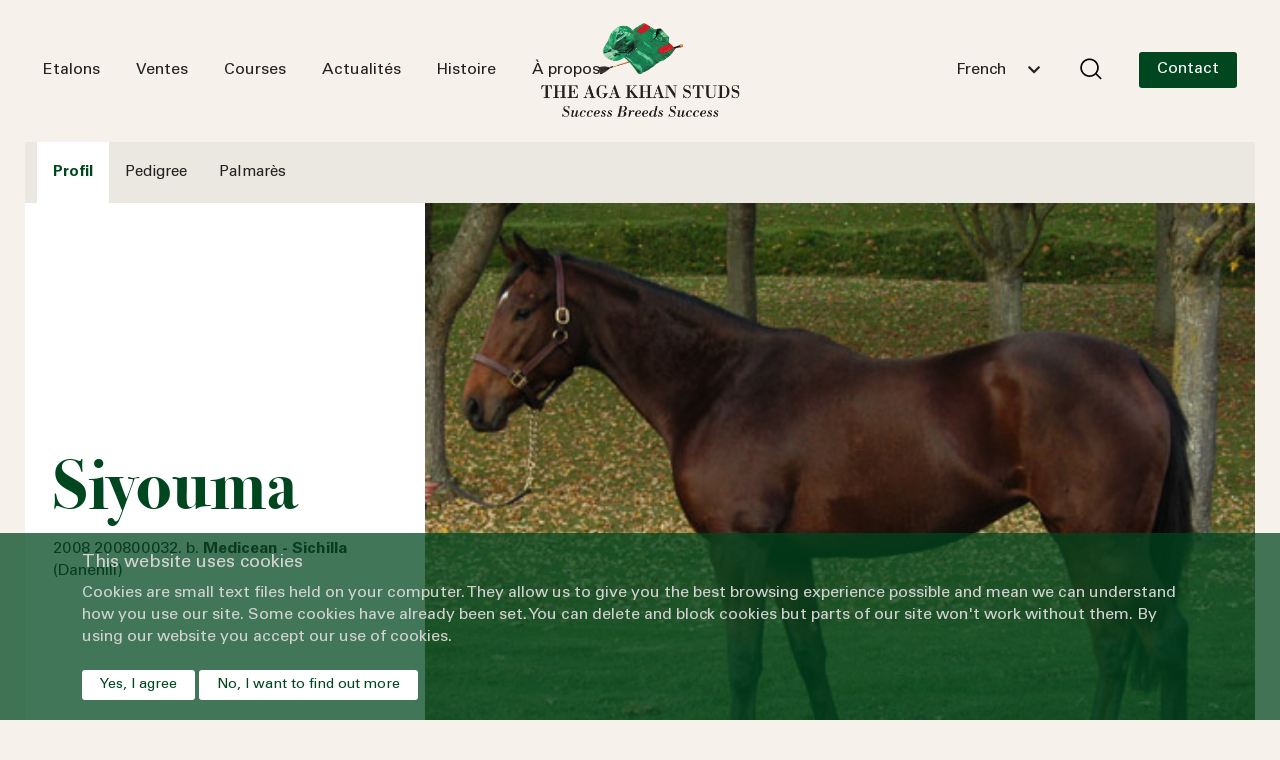

--- FILE ---
content_type: text/html; charset=utf-8
request_url: https://www.agakhanstuds.com/Horse/200800032/FR
body_size: 14033
content:
<!doctype html>
<html lang="en">
<head>
<title>Bienvenue aux Aga Khan Studs</title>
<meta charset="utf-8">
<meta content="width=device-width, initial-scale=1" name='viewport'>
<meta name="description" content="">


<meta property="og:title" content="Bienvenue aux Aga Khan Studs" />
<meta property="og:description" content="" />

<!-- Google Verification -->
<meta name="google-site-verification" content="Fu42bxb1F_JWb0C4dV4uNxBn8bfP5to3DARM4fiVZvY" />    <script src="/App_Plugins/UmbracoForms/Assets/promise-polyfill/dist/polyfill.min.js?v=13.2.5" type="application/javascript"></script><script src="/App_Plugins/UmbracoForms/Assets/aspnet-client-validation/dist/aspnet-validation.min.js?v=13.2.5" type="application/javascript"></script>
    <link rel="stylesheet" href="/assets/css/bootstrap.min.css" />
    <link rel="stylesheet" href="/assets/css/style.css" />
    <link rel="stylesheet" href="/assets/fonts/fonts.css" />
    <link rel="stylesheet" media="print" onload="this.media='all'" href="https://use.fontawesome.com/releases/v5.1.1/css/all.css">
    <link rel="stylesheet" type="text/css" media="print" onload="this.media='all'" href="https://cdn.jsdelivr.net/npm/slick-carousel/slick/slick.css">
    <link rel="stylesheet" type="text/css" media="print" onload="this.media='all'" href="https://cdn.jsdelivr.net/npm/slick-carousel/slick/slick-theme.css">
    <link rel="stylesheet" media="print" onload="this.media='all'" href="https://cdnjs.cloudflare.com/ajax/libs/OwlCarousel2/2.3.4/assets/owl.carousel.min.css">
    <script>
        window.dataLayer = window.dataLayer || [];
        function gtag() { dataLayer.push(arguments); }
        gtag('js', new Date());
        gtag('config', 'G-PG2Q0PJC5E');
    </script>
    <script>
        (function (w, d, s, l, i) {
            w[l] = w[l] || []; w[l].push({
                'gtm.start':
                    new Date().getTime(), event: 'gtm.js'
            }); var f = d.getElementsByTagName(s)[0],
                j = d.createElement(s), dl = l != 'dataLayer' ? '&l=' + l : ''; j.async = true; j.src =
                    'https://www.googletagmanager.com/gtm.js?id=' + i + dl; f.parentNode.insertBefore(j, f);
        })(window, document, 'script', 'dataLayer', 'G-PG2Q0PJC5E');</script>
    <script type="text/javascript" src="/assets/js/utilities.js"></script>
    <script type="text/javascript" src="/assets/js/dev.js"></script>
    <script type="text/javascript">
        document.addEventListener("DOMContentLoaded", function () {
            const cookieBanner = document.getElementById("cookie-banner");

            // Define banner content for English and French
            const content = {
                en: {
                    title: "This website uses cookies",
                    message: "Cookies are small text files held on your computer. They allow us to give you the best browsing experience possible and mean we can understand how you use our site. Some cookies have already been set. You can delete and block cookies but parts of our site won't work without them. By using our website you accept our use of cookies.",
                    accept: "Yes, I agree",
                    reject: "No, I want to find out more",
                    rejectUrl: "/conditions-of-use/"
                },
                fr: {
                    title: "Ce site internet utilise des cookies",
                    message: "En poursuivant votre navigation sur ce site, vous acceptez l'utilisation de cookies. Ceux-ci nous permettent de vous offrir une meilleure expérience de navigation et de comprendre comment vous utilisez notre site internet. Vous pouvez supprimer ou bloquer les cookies mais certaines parties du site ne fonctionneront plus. En utilisant notre site internet, vous acceptez l'utilisation des cookies.",
                    accept: "Oui, j'accepte",
                    reject: "Non, je veux en savoir plus",
                    rejectUrl: "/fr/conditions-dutilisation/"
                }
            };

            // Detect if the page is in French
            const isFrench = window.location.pathname.includes("/fr/") || document.documentElement.lang === "fr";
            const lang = isFrench ? "fr" : "en";

            // Update the banner content based on the detected language
            document.getElementById("cookie-title").innerText = content[lang].title;
            document.getElementById("cookie-message").innerText = content[lang].message;
            document.getElementById("accept-cookies").innerText = content[lang].accept;
            document.getElementById("reject-cookies").innerText = content[lang].reject;

            // Show the banner if cookies haven't been accepted
            if (!document.cookie.split("; ").find(row => row.startsWith("cookiesAccepted"))) {
                cookieBanner.style.display = "block";
            }

            document.getElementById("accept-cookies").onclick = function () {
                setCookie("cookiesAccepted", "true", 43200); // 30 days
                cookieBanner.style.display = "none";
            };

            document.getElementById("reject-cookies").onclick = function () {
                setCookie("cookiesAccepted", "false", 0.25); // 15 seconds
                cookieBanner.style.display = "none";
                window.location.href = content[lang].rejectUrl; // Redirect to the language-specific URL
            };
        });

        // Function to set cookies with an expiry in minutes
        function setCookie(name, value, minutes) {
            let expires = "";
            if (minutes) {
                const date = new Date();
                date.setTime(date.getTime() + minutes * 60 * 1000);
                expires = "; expires=" + date.toUTCString();
            }
            document.cookie = name + "=" + (value || "") + expires + "; path=/; SameSite=Lax; Secure";
        }
    </script>
    <script>
        const filmPaths = ["/film/", "/fr/film/"];
        const watchFilmPaths = ["/a-game-of-chess-with-nature/", "/fr/un-jeu-dechecs-avec-la-nature/"];

        function hasCookie(name, value) {
            return document.cookie.split("; ").some(cookie => cookie === `${name}=${value}`);
        }

        const currentPath = window.location.pathname;

        if (filmPaths.includes(currentPath)) {
            if (hasCookie("formSubmitted", "true")) {
                window.location.href = currentPath === "/fr/film/"
                    ? "/fr/un-jeu-dechecs-avec-la-nature/"
                    : "/a-game-of-chess-with-nature/";
            }
        } else if (watchFilmPaths.includes(currentPath)) {
            if (!hasCookie("formSubmitted", "true")) {
                window.location.href = currentPath === "/fr/un-jeu-dechecs-avec-la-nature/"
                    ? "/fr/film/"
                    : "/film/";
            }
        }
    </script>
</head>
<body>
	<noscript>
        <iframe loading="lazy" src="https://www.googletagmanager.com/ns.html?id=G-PG2Q0PJC5E" height="0" width="0" style="display:none;visibility:hidden"></iframe>
	</noscript>
	<header class="main_header" id="mainHeader">
    <nav class="navbar navbar-expand-md navbar-light">
        <div class="lg_container w-100">
            <div class="row align-items-center">
                <div class="top-nav-left">
                    <div class="collapse navbar-collapse justify-content-between" id="navbarNav">
                        <div class="d-flex d-md-none justify-content-between p-4">
                                <img class="sticky_logo" src="/media/nlijjbyr/sticky_logo.png" alt="Logo">
                            <button class="navbar_toggler" type="button" data-bs-toggle="collapse" data-bs-target="#navbarNav" aria-controls="navbarNav" aria-expanded="false" aria-label="Toggle navigation">
                                <img src="/assets/images/close.svg" />
                            </button>
                        </div>
                        <ul class="navbar-nav">
                                            <li class="nav-item dropdown  order-0 order-md-0 ">
                                                    <span data-bs-toggle="dropdown" class="nav-link dropdown-toggle" id="navbarDropdown" aria-expanded="false">
                                                        <a href="/fr/etalons/" onclick="event.stopPropagation(); window.location.assign('/fr/etalons/')">Etalons</a>
                                                    </span>
                                                <ul class="dropdown-menu" aria-labelledby="navbarDropdown">
                                                            <li>
                                                                    <a class="dropdown-item " href="/fr/etalons/">Tous les étalons</a>
                                                            </li>
                                                            <li>
                                                                    <a class="dropdown-item " href="/fr/etalons/erevann/">Erevann</a>
                                                            </li>
                                                            <li>
                                                                    <a class="dropdown-item " href="/fr/etalons/sea-the-stars/">Sea  The Stars</a>
                                                            </li>
                                                            <li>
                                                                    <a class="dropdown-item " href="/fr/etalons/siyouni/">Siyouni</a>
                                                            </li>
                                                            <li>
                                                                    <a class="dropdown-item " href="/fr/etalons/vadeni/"> Vadeni</a>
                                                            </li>
                                                            <li>
                                                                    <a class="dropdown-item " href="/fr/etalons/zarak/">Zarak</a>
                                                            </li>
                                                            <li>
                                                                    <a class="dropdown-item " href="/fr/reserver-une-saillie/">Réserver une saillie</a>
                                                            </li>
                                                            <li>
                                                                    <a class="dropdown-item " href="/fr/protocoles-sanitaires/">Protocoles sanitaires</a>
                                                            </li>
                                                            <li>
                                                                    <a class="dropdown-item " href="https://view.publitas.com/hh-the-aga-khans-studs/2026_brochure_fr/" target="_blank">Brochure étalons 2026</a>
                                                            </li>
                                                </ul>
                                            </li>
                                            <li class="nav-item dropdown  order-0 order-md-0 ">
                                                    <span data-bs-toggle="dropdown" class="nav-link dropdown-toggle" id="navbarDropdown" aria-expanded="false">
                                                        <a href="/fr/ventes/" onclick="event.stopPropagation(); window.location.assign('/fr/ventes/')">Ventes</a>
                                                    </span>
                                                <ul class="dropdown-menu" aria-labelledby="navbarDropdown">
                                                            <li>
                                                                    <a class="dropdown-item " href="/fr/ventes/">Prochaines ventes</a>
                                                            </li>
                                                            <li>
                                                                    <a class="dropdown-item " href="/fr/succes/">Succès des chevaux vendus</a>
                                                            </li>
                                                </ul>
                                            </li>
                                            <li class="nav-item dropdown  order-0 order-md-0 ">
                                                    <span data-bs-toggle="dropdown" class="nav-link dropdown-toggle" id="navbarDropdown" aria-expanded="false">
                                                        <a href="/fr/courses/" onclick="event.stopPropagation(); window.location.assign('/fr/courses/')">Courses</a>
                                                    </span>
                                                <ul class="dropdown-menu" aria-labelledby="navbarDropdown">
                                                            <li>
                                                                    <a class="dropdown-item " href="/fr/courses/">Résultats récents</a>
                                                            </li>
                                                            <li>
                                                                    <a class="dropdown-item " href="/fr/courses/etoiles-de-l-annee/">Etoiles de l’année</a>
                                                            </li>
                                                            <li>
                                                                    <a class="dropdown-item " href="/fr/courses/gagnants-de-gr1/">Gagnants de Groupe 1</a>
                                                            </li>
                                                </ul>
                                            </li>
                                            <li class="nav-item  order-1 order-md-0 ">
                                                    <a class="nav-link" href="/fr/actualites/">Actualit&#xE9;s</a>
                                            </li>
                                            <li class="nav-item dropdown  order-0 order-md-0 ">
                                                    <span data-bs-toggle="dropdown" class="nav-link dropdown-toggle" id="navbarDropdown" aria-expanded="false">
                                                        <a href="/fr/histoire-des-aga-khan-studs/" onclick="event.stopPropagation(); window.location.assign('/fr/histoire-des-aga-khan-studs/')">Histoire</a>
                                                    </span>
                                                <ul class="dropdown-menu" aria-labelledby="navbarDropdown">
                                                            <li>
                                                                    <a class="dropdown-item " href="/fr/histoire-des-aga-khan-studs/">Histoire</a>
                                                            </li>
                                                            <li>
                                                                    <a class="dropdown-item " href="/fr/film/">Un Jeu d'Echecs avec la Nature</a>
                                                            </li>
                                                            <li>
                                                                    <a class="dropdown-item " href="/fr/juments-fondatrices/">Juments fondatrices</a>
                                                            </li>
                                                </ul>
                                            </li>
                                            <li class="nav-item dropdown  order-0 order-md-0 ">
                                                    <span data-bs-toggle="dropdown" class="nav-link dropdown-toggle" id="navbarDropdown" aria-expanded="false">
                                                        <a href="/fr/a-propos/" onclick="event.stopPropagation(); window.location.assign('/fr/a-propos/')">&#xC0; propos</a>
                                                    </span>
                                                <ul class="dropdown-menu" aria-labelledby="navbarDropdown">
                                                            <li>
                                                                    <a class="dropdown-item " href="/fr/jumenterie/">Jumenterie</a>
                                                            </li>
                                                            <li>
                                                                    <a class="dropdown-item " href="/fr/nos-haras/">Haras</a>
                                                            </li>
                                                            <li>
                                                                    <a class="dropdown-item " href="/fr/nos-engagements/">Nos engagements</a>
                                                            </li>
                                                            <li>
                                                                    <a class="dropdown-item " href="/fr/rencontrez-lequipe/">Rencontrez l'équipe</a>
                                                            </li>
                                                            <li>
                                                                    <a class="dropdown-item " href="/fr/carrieres/">Rejoignez-nous</a>
                                                            </li>
                                                </ul>
                                            </li>
                                            <li class="nav-item dropdown d-md-none order-2 order-md-0 ">
                                                    <span data-bs-toggle="dropdown" class="nav-link dropdown-toggle" id="navbarDropdown" aria-expanded="false">
                                                        <a href="/fr/contactez-nous/" onclick="event.stopPropagation(); window.location.assign('/fr/contactez-nous/')">Contactez-nous</a>
                                                    </span>
                                                <ul class="dropdown-menu" aria-labelledby="navbarDropdown">
                                                            <li>
                                                                    <a class="dropdown-item " href="/fr/contactez-nous/gilltown-stud/">Gilltown Stud</a>
                                                            </li>
                                                            <li>
                                                                    <a class="dropdown-item " href="/fr/contactez-nous/haras-de-bonneval/?id=5360">Haras de Bonneval</a>
                                                            </li>
                                                            <li>
                                                                    <a class="dropdown-item " href="/fr/contactez-nous/aiglemont/?id=5361">Aiglemont</a>
                                                            </li>
                                                </ul>
                                            </li>
                        </ul>
                    </div>
                </div>
                <div class="sticky_hide top-nav-middle" style="margin-bottom: 0.4rem !important">
                        <a class="navbar-brand" href="/fr">
                                <img class="main_logo" src="/media/n2ahdb3b/logo.png" alt="Logo">
                                <img class="sticky_logo" src="/media/nlijjbyr/sticky_logo.png" alt="Logo">

                        </a>
                </div>
                <div class="sticky_hide top-nav-right">
                    <div class="d-flex align-items-center justify-content-end menu_option">
                        <div class="lang-search">
                            <div class="select_lan_box">
                                <select class="form-control aks-dropdown" id="SelectedLanguage">
                                        <option value="en-gb">English</option>
                                        <option value="fr" selected>French</option>
                                </select>
                            </div>

                            <div class="select_lan_box mobile">
                                <select class="form-control aks-dropdown" id="SelectedLanguageMobile" style="line-height:33px !important">
                                        <option value="en-gb">En</option>
                                        <option value="fr" selected>Fr</option>
                                </select>
                            </div>
                            <div class="search_box">
                                <button class="btn search_btn" type="button" data-bs-toggle="modal" data-bs-target="#searchModal" style="margin-bottom: 2px"><img src="/assets/images/Search.svg" class="mobile-search-icon" title="Search" alt="Search"></button>
                            </div>
                        </div>
                            <a href="/fr/contactez-nous/" class="btn custom_btn">Contact</a>

                    </div>
                </div>
                <div class="mobile_menu d-md-none justify-content-between">
                    <div class="search_box">
                        <button class="btn search_btn" type="button" data-bs-toggle="modal" data-bs-target="#searchModal"><img src="/assets/images/Search.svg" title="Search" alt="Search" style="margin-bottom: 2px"></button>
                    </div>
                        <a class="navbar-brand top-nav-middle" href="/fr">
                                <img class="sticky_logo" src="/media/nlijjbyr/sticky_logo.png" alt="Logo">
                        </a>

                        <a href="/fr/contactez-nous/" class="btn custom_btn">Contact</a>
                </div>
                <button class="navbar-toggler" type="button" data-bs-toggle="collapse" data-bs-target="#navbarNav" aria-controls="navbarNav" aria-expanded="false" aria-label="Toggle navigation" style="max-width: 100px">
                    <span class="navbar-toggler-icon"></span>
                    <span class="menu" style="left: 35px; bottom: -2px; position: absolute">Menu</span>
                </button>
            </div>
        </div>
    </nav>
</header>
<div class="modal fade" id="searchModal" tabindex="-1" aria-labelledby="exampleModalLabel" aria-hidden="true">
    <div class="modal-dialog modal-lg">
        <div class="modal-content">
            <div class="modal-header p-0">
                <input type="search" id="results-page-search" placeholder="Start typing to search...." class="search_field w-100" />
                <button type="button" class="btn-close me-3 pe-1" data-bs-dismiss="modal" aria-label="Close"></button>
            </div>
            <div class="modal-body">
                <div id="search-results-container" class="row">
                        <p>Please enter a search term.</p>
                </div>
            </div>
        </div>
    </div>
</div>
	
<section class="stallion_tabs">
    <div class="tab_navbar">
        <div class="lg_container">
            <ul class="nav nav-tabs d-none d-md-flex" id="myTab" role="tablist">
                <li class="nav-item" role="presentation">
                    <a class="nav-link active" id="profile-tab" data-bs-toggle="tab" href="#profile" role="tab" aria-controls="profile" aria-selected="active">Profil</a>
                </li>
                <li class="nav-item" role="presentation">
                    <a class="nav-link" id="pedigree-tab" data-bs-toggle="tab" href="#pedigree" role="tab" aria-controls="pedigree" aria-selected="">Pedigree</a>
                </li>
                    <li class="nav-item" role="presentation">
                        <a class="nav-link" id="race-records-tab" data-bs-toggle="tab" href="#race-record" role="tab" aria-controls="race-record" aria-selected="">Palmar&#xE8;s</a>
                    </li>
            </ul>
            <div class="wrapper-dropdown d-md-none" id="dropdown">
                <span class="selected-display" id="destination">Profil</span>
                <svg class="arrow" id="drp-arrow" width="24" height="24" viewBox="0 0 24 24" fill="none" xmlns="http://www.w3.org/2000/svg" class="transition-all ml-auto rotate-180">
                    <path d="M7 14.5l5-5 5 5" stroke="#004720" stroke-width="1.5" stroke-linecap="round" stroke-linejoin="round"></path>
                </svg>
                <ul class="dropdown nav nav-tabs" id="myTab" role="tablist">
                    <li class="nav-item" role="presentation">
                        <a class="nav-link active" id="profile-tab" data-bs-toggle="tab" href="#profile" role="tab" aria-controls="profile" aria-selected="active">Profil</a>
                    </li>
                    <li class="nav-item" role="presentation">
                        <a class="nav-link" id="pedigree-tab" data-bs-toggle="tab" href="#pedigree" role="tab" aria-controls="pedigree" aria-selected="">Pedigree</a>
                    </li>
                        <li class="nav-item" role="presentation">
                            <a class="nav-link" id="race-records-tab" data-bs-toggle="tab" href="#race-record" role="tab" aria-controls="race-record" aria-selected="">Palmar&#xE8;s</a>
                        </li>
                </ul>
            </div>
        </div>
    </div>
    <div class="tab-content mt-3 mt-md-0" id="myTabContent">

        <div class="tab-pane fade show active" id="profile" role="tabpanel" aria-labelledby="profile-tab">
            <div class="bg-white mb-4">
                <div class="row gx-0 align-items-center row_layout">

                    <div class="col-md-8 order-lg-2">
                        <img src="/media/ejqf1u2c/200800032.jpg" alt="" class="img-fluid w-100">
                    </div>

                    <div class="col-md-4 order-lg-1">
                        <div class="stallion-info">
                            <h1 class="main_heading" style="font-size:70px">Siyouma</h1>
                                <p>2008 200800032. b. <strong>Medicean  -  Sichilla</strong> (Danehill)</p>
                        </div>
                    </div>
                </div>
            </div>
        </div>

        
<div class="tab-pane fade" id="pedigree" role="tabpanel" aria-labelledby="pedigree-tab">
    <div class="mb-4">
        <div class="row gx-0 row_layout">
            <div class="bg-white col-md-8 order-lg-2 mb-mobile">
                <div class="stallion-info pb-0 d-md-none">
                    <h1 class="main_heading">Siyouma</h1>
                </div>
                <div class="mb-4 mt-4">
                </div>
                <div class="diagram_layout">
<span class="bg_green me-2">Siyouma</span>
    <div class="tree_view"><a href="/fr/horse/199702018"><span id="199702018" class="gray_box hover_pedigree_img ">Medicean</span></a><a href="/fr/horse/200200488"><span id="200200488" class="gray_box hover_pedigree_img ">Sichilla<span><img style="max-width:unset !important;" src="/media/4q4bjtu4/200200488.jpg?quality=10" alt="SICHILLA" height="100" width="auto"/></span></span></a><div id="sire" class="tree_view st_1">
                        <a href="/fr/horse/198700912"><span id="198700912" class="gray_box hover_pedigree_img ">Machiavellian</span></a><a href="/fr/horse/199000725"><span id="199000725" class="gray_box hover_pedigree_img ">Mystic Goddess</span></a><div  class="tree_view st_1">
                        <a href="/fr/horse/197000013"><span id="197000013" class="gray_box hover_pedigree_img highlight">Mr Prospector</span></a><a href="/fr/horse/198200485"><span id="198200485" class="gray_box hover_pedigree_img ">Coup De Folie</span></a><div  class="tree_view st_1">
                        <a href="/fr/horse/196100001"><span id="196100001" class="gray_box hover_pedigree_img ">Raise A Native</span></a><a href="/fr/horse/196200028"><span id="196200028" class="gray_box hover_pedigree_img ">Gold Digger</span></a>
                    </div><div  class="tree_view st_2">
                        <a href="/fr/horse/196900161"><span id="196900161" class="gray_box hover_pedigree_img ">Halo</span></a><a href="/fr/horse/197800344"><span id="197800344" class="gray_box hover_pedigree_img ">Raise The Standard</span></a>
                    </div>
                    </div><div  class="tree_view st_2">
                        <a href="/fr/horse/197800389"><span id="197800389" class="gray_box hover_pedigree_img ">Storm Bird</span></a><a href="/fr/horse/197901215"><span id="197901215" class="gray_box hover_pedigree_img ">Rose Goddess</span></a><div  class="tree_view st_1">
                        <a href="/fr/horse/196100003"><span id="196100003" class="gray_box hover_pedigree_img highlight">Northern Dancer</span></a><a href="/fr/horse/196700149"><span id="196700149" class="gray_box hover_pedigree_img ">South Ocean</span></a>
                    </div><div  class="tree_view st_2">
                        <a href="/fr/horse/196700031"><span id="196700031" class="gray_box hover_pedigree_img ">Sassafras</span></a><a href="/fr/horse/196600428"><span id="196600428" class="gray_box hover_pedigree_img ">Cocarde</span></a>
                    </div>
                    </div>
                    </div><div id="dam" class="tree_view st_2">
                        <a href="/fr/horse/198601622"><span id="198601622" class="gray_box hover_pedigree_img ">Danehill</span></a><a href="/fr/horse/199003877"><span id="199003877" class="gray_box hover_pedigree_img ">Slipstream Queen</span></a><div  class="tree_view st_1">
                        <a href="/fr/horse/197700313"><span id="197700313" class="gray_box hover_pedigree_img ">Danzig</span></a><a href="/fr/horse/198102113"><span id="198102113" class="gray_box hover_pedigree_img ">Razyana</span></a><div  class="tree_view st_1">
                        <a href="/fr/horse/196100003"><span id="196100003" class="gray_box hover_pedigree_img highlight">Northern Dancer</span></a><a href="/fr/horse/196800171"><span id="196800171" class="gray_box hover_pedigree_img ">Pas De Nom</span></a>
                    </div><div  class="tree_view st_2">
                        <a href="/fr/horse/196800226"><span id="196800226" class="gray_box hover_pedigree_img ">His Majesty</span></a><a href="/fr/horse/197401614"><span id="197401614" class="gray_box hover_pedigree_img ">Spring Adieu</span></a>
                    </div>
                    </div><div  class="tree_view st_2">
                        <a href="/fr/horse/197901395"><span id="197901395" class="gray_box hover_pedigree_img ">Conquistador Cielo</span></a><a href="/fr/horse/197501948"><span id="197501948" class="gray_box hover_pedigree_img ">Country Queen</span></a><div  class="tree_view st_1">
                        <a href="/fr/horse/197000013"><span id="197000013" class="gray_box hover_pedigree_img highlight">Mr Prospector</span></a><a href="/fr/horse/197101087"><span id="197101087" class="gray_box hover_pedigree_img ">K D Princess</span></a>
                    </div><div  class="tree_view st_2">
                        <a href="/fr/horse/196900167"><span id="196900167" class="gray_box hover_pedigree_img ">Explodent</span></a><a href="/fr/horse/196500131"><span id="196500131" class="gray_box hover_pedigree_img ">Carrie's Rough</span></a>
                    </div>
                    </div>
                    </div></div>                </div>

            </div>
            <div class="bg-white col-md-4 order-lg-1">
    <div class="stallion-info sticky">
        <h1 class="main_heading" min-width="991" style="font-size:70px">Siyouma</h1>
        <h1 class="main_heading" max-width="991" style="font-size:42px">Siyouma</h1>
        <p>2008 200800032. b. <strong>Medicean  -  Sichilla</strong> (Danehill)</p>
            <a class="my-3 my-md-4 gallery-item profile-image" size="fullscreen" href="/media/ejqf1u2c/200800032.jpg" data-toggle="lightbox">
                <img class="img-fluid" src="/media/ejqf1u2c/200800032.jpg?mode=crop" />
                <span class="image_size"></span>
            </a>
    </div>
</div>
        </div>
    </div>
</div>

<script src="/assets/js/pdfEmbed.js"></script>

        
            <div class="tab-pane fade" id="race-record" role="tabpanel" aria-labelledby="race-record-tab">
    <div class="mb-4">
        <div class="row gx-0 row_layout">
            <div class="bg-white col-md-8 order-lg-2">
                <div class="stallion-info pb-0 d-md-none">
                    <h1 class="main_heading">Siyouma</h1>
                </div>
                <div class="padd_y_28 ps-3 ps-lg-0 padd_e_28">

                        <h3 class="xs_heading">&#xC0; 3 ans</h3>
                        <div class="table-responsive mb-3 race-table">
                            <table class="table table-striped mb-2 shared-width">
                                <colgroup>
                                    <col style="width:10%">
                                    <col style="width:30%">
                                    <col style="width:15%">
                                    <col style="width:15%">
                                    <col style="width:20%">
                                    <col style="width:10%">
                                </colgroup>
                                <thead>
                                    <tr>
                                        <th>Position</th>
                                        <th>Course</th>
                                        <th>Cat&#xE9;gorie</th>
                                        <th>Distance</th>
                                        <th>Hippodrome</th>
                                        <th>Ann&#xE9;e</th>
                                    </tr>
                                </thead>
                                <tbody>

                                        <tr>
                                            <td>1er</td>
                                            <td>Prix de Verneuil</td>
                                            <td></td>
                                                <td>2100m</td>
                                            <td>Longchamp</td>
                                            <td>2011</td>
                                        </tr>
                                        <tr>
                                            <td>4&#xE8;me</td>
                                            <td>Prix Producer</td>
                                            <td></td>
                                                <td>2000m</td>
                                            <td>Maisons-Laffitte</td>
                                            <td>2011</td>
                                        </tr>
                                </tbody>
                            </table>
                        </div>
                        <h3 class="xs_heading">&#xC0; 4 ans</h3>
                        <div class="table-responsive mb-3 race-table">
                            <table class="table table-striped mb-2 shared-width">
                                <colgroup>
                                    <col style="width:10%">
                                    <col style="width:30%">
                                    <col style="width:15%">
                                    <col style="width:15%">
                                    <col style="width:20%">
                                    <col style="width:10%">
                                </colgroup>
                                <thead>
                                    <tr>
                                        <th>Position</th>
                                        <th>Course</th>
                                        <th>Cat&#xE9;gorie</th>
                                        <th>Distance</th>
                                        <th>Hippodrome</th>
                                        <th>Ann&#xE9;e</th>
                                    </tr>
                                </thead>
                                <tbody>

                                        <tr>
                                            <td>1er</td>
                                            <td>E.P. Taylor Stakes</td>
                                            <td>Gr.1</td>
                                                <td>2000m</td>
                                            <td>Woodbine</td>
                                            <td>2012</td>
                                        </tr>
                                        <tr>
                                            <td>1er</td>
                                            <td>Sun Chariot Stakes</td>
                                            <td>Gr.1</td>
                                                <td>1608m</td>
                                            <td>Newmarket</td>
                                            <td>2012</td>
                                        </tr>
                                        <tr>
                                            <td>3&#xE8;me</td>
                                            <td>Falmouth Stks</td>
                                            <td>Gr.1</td>
                                                <td>1608m</td>
                                            <td>Newmarket</td>
                                            <td>2012</td>
                                        </tr>
                                        <tr>
                                            <td>3&#xE8;me</td>
                                            <td>Prix Corrida</td>
                                            <td>Gr.2</td>
                                                <td>2100m</td>
                                            <td>Saint-Cloud</td>
                                            <td>2012</td>
                                        </tr>
                                        <tr>
                                            <td>3&#xE8;me</td>
                                            <td>Prix Banassa</td>
                                            <td></td>
                                                <td>2100m</td>
                                            <td>Saint-Cloud</td>
                                            <td>2012</td>
                                        </tr>
                                        <tr>
                                            <td>4&#xE8;me</td>
                                            <td>Prix Jean Romanet</td>
                                            <td>Gr.1</td>
                                                <td>2000m</td>
                                            <td>Deauville</td>
                                            <td>2012</td>
                                        </tr>
                                        <tr>
                                            <td>4&#xE8;me</td>
                                            <td>Prix le Vase d&#x27;Argent</td>
                                            <td>LR</td>
                                                <td>2000m</td>
                                            <td>Toulouse</td>
                                            <td>2012</td>
                                        </tr>
                                </tbody>
                            </table>
                        </div>
                        <p>Les performances et pedigrees sont fournis par France Galop, le Jockey Club USA et Weatherbys Group Limited.</p>
                </div>
            </div>
            <div class="mb-4" max-width="991"></div>
            <div class="bg-white col-md-4 order-lg-1">
    <div class="stallion-info sticky">
        <h1 class="main_heading" min-width="991" style="font-size:70px">Siyouma</h1>
        <h1 class="main_heading" max-width="991" style="font-size:42px">Siyouma</h1>
        <p>2008 200800032. b. <strong>Medicean  -  Sichilla</strong> (Danehill)</p>
            <a class="my-3 my-md-4 gallery-item profile-image" size="fullscreen" href="/media/ejqf1u2c/200800032.jpg" data-toggle="lightbox">
                <img class="img-fluid" src="/media/ejqf1u2c/200800032.jpg?mode=crop" />
                <span class="image_size"></span>
            </a>
    </div>
</div>
        </div>
    </div>
</div>



    </div>
</section>

<script type="text/javascript">
    function setPDFHeight() {
        var pdfObject = document.getElementById('pdfObject');
        if (pdfObject) {
            var availableHeight = window.innerHeight - pdfObject.getBoundingClientRect().top - 20;
            pdfObject.style.height = availableHeight + "px";
        }
    }

    window.addEventListener('resize', setPDFHeight);
    window.onload = setPDFHeight;
</script>

	<footer class="main_footer">
    <div class="container">
        <div class="row">
            <div class="col-md-3">
                <div class="footer-logo">
                        <img src="/media/n2ahdb3b/logo.png" alt="Logo">
                </div>
                <div class="social-icons">
                                    <a href="/"><img src="/media/akifjven/facebook.svg" title="Facebook" alt="Facebook" /></a>
                                    <a href="/"><img src="/media/iqsfwvts/x_icon.svg" title="X" alt="X" /></a>
                                    <a href="/"><img src="/media/nzyf031j/instagran.svg" title="Instagram" alt="Instagram" /></a>
                                    <a href="/"><img src="/media/ocmhkv2q/youtube.svg" title="Youtube" alt="Youtube" /></a>
                                    <a href="/"><img src="/media/3fjknuqh/linkedin.svg" title="LinkedIn" alt="LinkedIn" /></a>

                </div>
            </div>
            <div class="col-6 col-md-3 py-4 py-md-0">
                    <h5 class="footer-title"> Etalons</h5>
                <ul class="footer-links">
                            <li><a href="/fr/etalons/erevann/">Erevann</a></li>
                            <li><a href="/fr/etalons/sea-the-stars/">Sea <span style="margin-left: 1px;">The</span> Stars</a></li>
                            <li><a href="/fr/etalons/siyouni/">Siyouni</a></li>
                            <li><a href="/fr/etalons/vandeni/">Vadeni</a></li>
                            <li><a href="/fr/etalons/zarak/">Zarak</a></li>
                            <li><a href="https://view.publitas.com/hh-the-aga-khans-studs/2026_brochure_fr/" target="_blank">Brochure étalons 2026</a></li>
                            <li><a href="/fr/demande-de-candidature/">Réserver une saillie</a></li>
                   
                </ul>
            </div>
            <div class="col-6 col-md-3 py-4 py-md-0">
                        <div class="">
                            <h5 class="footer-title">Ventes</h5>
                            <ul class="footer-links">
                                            <li><a href="/fr/ventes">Ventes &#xE0; venir</a></li>
                                            <li><a href="/fr/diplomes-reussis/">Succ&#xE8;s</a></li>
                                   
                            </ul>
                        </div>
                        <div class="">
                            <h5 class="footer-title">Courses</h5>
                            <ul class="footer-links">
                                            <li><a href="/fr/courses">R&#xE9;sultats r&#xE9;cents</a></li>
                                            <li><a href="/fr/courses/etoiles-actuelles">Etoiles de l&#x2019;ann&#xE9;e</a></li>
                                            <li><a href="/fr/courses/temple-de-la-renommee">Gagnants de Gr.1</a></li>
                                   
                            </ul>
                        </div>
                
            </div>
            <div class="col-md-3">
                <h5 class="footer-title">The Aga Khan Studs</h5>
                <ul class="footer-links">
                            <li><a href="/fr/actualites/">Actualit&#xE9;s</a></li>
                            <li><a href="/fr/histoire-des-aga-khan-studs/">Historique</a></li>
                            <li><a href="/fr/nos-haras/">Haras</a></li>
                            <li><a href="/fr/jumenterie/">Jumenterie</a></li>
                            <li><a href="/fr/juments-fondatrices/">Juments fondatrices</a></li>
                            <li><a href="/fr/nos-engagements/">Nos engagements</a></li>
                            <li><a href="/fr/conditions-dutilisation/">Mentions l&#xE9;gales</a></li>
                   
                </ul>
                    <a href="/fr/contactez-nous/" class="btn custom_btn mt-2">Contact</a>
            </div>
        </div>
        <div class="copyright">
&#xA9; 2024 Grenfell Limited - Tous droits r&#xE9;serv&#xE9;s        </div>
    </div>
</footer>

<script src="/assets/js/bootstrap.bundle.min.js"></script>
<script src="/assets/js/jquery.min.js"></script>

<script src="https://cdnjs.cloudflare.com/ajax/libs/mixitup/2.1.11/jquery.mixitup.min.js"></script>
<script type="text/javascript" src="https://cdn.jsdelivr.net/npm/slick-carousel/slick/slick.min.js"></script>
<script src="/assets/js/gallery.js"></script>
<script src="https://cdn.jsdelivr.net/npm/bs5-lightbox@1.8.3/dist/index.bundle.min.js"></script>
<script type="text/javascript" src="https://cdn.jsdelivr.net/npm/slick-carousel/slick/slick.min.js"></script>
<script type="text/javascript" src="https://cdnjs.cloudflare.com/ajax/libs/OwlCarousel2/2.3.4/owl.carousel.min.js"></script>
<script src="/assets/js/search.js"></script>
<script src="/assets/js/languageSwitch.js"></script>
<script src="https://www.youtube-nocookie.com/iframe_api"></script>
<script src="https://player.vimeo.com/api/player.js"></script>
<script src="/assets/js/videoPlayers.js"></script>
<script src="/assets/js/instagramFeed.js"></script>
<script src="/assets/js/adjustHeight.js"></script>
<script src="/assets/js/tableDrag.js"></script>
<script src="/assets/js/maps.js"></script>
<script src="/assets/js/filmForm.js"></script>
<script src="/assets/js/intlTelInputTranslations.js"></script>
<script src="https://cdnjs.cloudflare.com/ajax/libs/pdf.js/2.14.305/pdf.min.js"></script>
<link rel="stylesheet" href="https://cdn.jsdelivr.net/npm/select2@4.1.0-rc.0/dist/css/select2.min.css" />
<link rel="stylesheet" href="https://cdn.jsdelivr.net/npm/intl-tel-input@25.2.1/build/css/intlTelInput.css">
<script src="https://cdn.jsdelivr.net/npm/select2@4.1.0-rc.0/dist/js/select2.min.js"></script>
<script src="https://cdn.jsdelivr.net/npm/intl-tel-input@25.2.1/build/js/intlTelInput.min.js"></script>
<script>
	document.addEventListener("DOMContentLoaded", function () {
		function replaceTextNodes(node) {
			if (node.nodeType === Node.TEXT_NODE) {
				node.textContent = node.textContent.replace(/Aga Khan Studs/g, "Aga\u00A0Khan\u00A0Studs");
			} else if (node.nodeType === Node.ELEMENT_NODE && node.nodeName !== "SCRIPT" && node.nodeName !== "STYLE") {
				node.childNodes.forEach(replaceTextNodes);
			}
		}

		replaceTextNodes(document.body);
	});


	$(document).ready(function () {
		$('.aks-dropdown-search').select2();
		$('.aks-dropdown').select2({ minimumResultsForSearch: Infinity });
		$('.aks-dropdown-form').each(function () {
			$(this).select2({ placeholder: 'Please select', minimumResultsForSearch: Infinity });
		});


		const mediaQuery = window.matchMedia("(max-width: 767px)");

		function addNavigationListeners() {
			const anchors = document.querySelectorAll('.top-nav-left > .navbar-collapse .nav-item a');
			anchors.forEach(anchor => {
				anchor._customClickListener = function () {
					const navToggle = document.querySelector('.navbar_toggler');
					if (navToggle) {
						navToggle.click();
					}
				};
				anchor.addEventListener('click', anchor._customClickListener);
			});
		}

		function removeNavigationListeners() {
			const anchors = document.querySelectorAll('.top-nav-left > .navbar-collapse .nav-item a');
			anchors.forEach(anchor => {
				if (anchor._customClickListener) {
					anchor.removeEventListener('click', anchor._customClickListener);
					delete anchor._customClickListener;
				}
			});
		}

		function handleMediaQueryChange(e) {
			if (e.matches) {
				addNavigationListeners();
			} else {
				removeNavigationListeners();
			}
		}

		handleMediaQueryChange(mediaQuery);
		mediaQuery.addEventListener('change', handleMediaQueryChange);



		const info = document.querySelectorAll('#homepage-hero .video_info');

		if (info && info.length > 0){
			adjustHeights();
			let resizeTimeout;
			window.addEventListener('resize', () => {
				clearTimeout(resizeTimeout);
				resizeTimeout = setTimeout(adjustHeights, 100);
			});
		}

		var enTelInput = document.getElementById("309ab899-a00a-4c88-f84a-8640c6ed53b5")
						|| document.getElementById("6b2ffa8a-621f-4bed-c282-3dd6fbbba6f5");
		var frTelInput = document.getElementById("352d4b28-502a-439c-bf27-377ac6055633")
						|| document.getElementById("6e2c41c5-10a9-49f5-915d-c6ca0c3c4f28");

		if (enTelInput) {
            window.intlTelInput(enTelInput, {
                utilsScript: "https://cdn.jsdelivr.net/npm/intl-tel-input@16.0.3/build/js/utils.js",
                countrySearch: false
            });
		}

		if (frTelInput) {
			if (frTranslations) {
                window.intlTelInput(frTelInput, {
                    utilsScript: "https://cdn.jsdelivr.net/npm/intl-tel-input@16.0.3/build/js/utils.js",
                    countrySearch: false,
                    i18n: frTranslations
                });
			}
		}
	});

	window.onscroll = function () {
		myFunction();
		closeDropdowns();
	};

	window.onload = () => {
		const historyCarousels = document.querySelectorAll('.year-section-carousel');

		if (historyCarousels && historyCarousels.length > 0) {
			adjustHeightsHistoryCarousels();
			let resizeTimeout;
			window.addEventListener('resize', () => {
				clearTimeout(resizeTimeout);
				resizeTimeout = setTimeout(adjustHeightsHistoryCarousels, 100);
			});
		}
	};

	function closeDropdowns() {
		$('.aks-dropdown-search').select2('close');
		$('.aks-dropdown').select2('close');
	}

	var header = document.getElementById("mainHeader");

	var sticky = header.offsetTop;

	function myFunction() {
		if (window.pageYOffset > sticky + 100) {
			header.classList.add("sticky");
		} else {
			header.classList.remove("sticky");
		}
	}
	myFunction();

	$(".testimonial-content").owlCarousel({
		loop: true,
		items: 2,
		margin: 0,
		dots: true,
		nav: false,
		mouseDrag: true,
		autoplay: false,
		autoplayTimeout: 4000,
		smartSpeed: 800,
		responsive: {
			0: {
				items: 1
			},

			1024: {
				items: 2
			}
		}
	});


	$(document).ready(function () {
		$('.customer-logos').slick({
			slidesToShow: 8,
			slidesToScroll: 1,
			autoplay: true,
			autoplaySpeed: 2500,
			arrows: false,
			dots: false,
			pauseOnHover: false,
			responsive: [{
				breakpoint: 1200,
				settings: {
					slidesToShow: 6
				}
			},
			{
				breakpoint: 768,
				settings: {
					slidesToShow: 4
				}
			},
			{
				breakpoint: 520,
				settings: {
					slidesToShow: 2
				}
			}]
		});
	});

	let count = document.querySelectorAll(".count-text")
	let arr = Array.from(count)



	arr.map(function (item) {
		let startnumber = 0

		function counterup() {
			startnumber++
			item.innerHTML = startnumber

			if (startnumber == item.dataset.number) {
				clearInterval(stop)
			}
		}

		let stop = setInterval(function () {
			counterup()
		}, 50)

	})

	$('.image_slider').slick({
		dots: false,
		infinite: true,
		swipeToSlide: true,
		speed: 300,
		slidesToShow: 2,
		slidesToScroll: 1,
		centerPadding: '40px',
		responsive: [
			{
				breakpoint: 1024,
				settings: {
					slidesToShow: 2,
					slidesToScroll: 1,
					infinite: true,
					dots: true
				}
			},
			{
				breakpoint: 600,
				settings: {
					slidesToShow: 1,
					slidesToScroll: 1
				}
			}
		]
	});
	$('.image_slider').show();

	$(document).ready(function () {
		if ($('.image_slider').hasClass('slick-initialized')) {

			const slider = document.querySelectorAll('.image_slider');

			if (slider) {
				adjustHeightsSlickSlider();
				let sliderResizeTimeout;
				window.addEventListener('resize', () => {
					clearTimeout(sliderResizeTimeout);
					sliderResizeTimeout = setTimeout(adjustHeightsSlickSlider, 100);
				});
			}
		}
	});
	
	function myFunc() {
		let para = document.getElementById("iconMenu");
		para.classList.toggle("activeMenu");
	}
	$(document).ready(function () {
		$(".search_box .search_btn").click(function () {
			$(".search_box ").toggleClass("open");
		});
	});

	function myFunc() {
		let para = document.getElementById("iconMenu");
		para.classList.toggle("activeMenu");
	}
	$(document).ready(function () {
		$(".search_box .search_btn").click(function () {
			$(".search_box ").toggleClass("open");
		});
	});

	let languageDropdown = $()

	$("#SelectedLanguage, #SelectedLanguageMobile").change(function () {
		var link = window.location.href;
		var horseCode = null;
		if (link.toLowerCase().includes("/horse/")) {
            horseCode = link.split('/').reverse().find(x => parseInt(x) == x);
		}
		var currentPageId = 1059;
		var targetLang = $(this).val();
		LanguageSwitch(currentPageId, targetLang, horseCode);
	});

	const selectedAll = document.querySelectorAll(".wrapper-dropdown");
	if (selectedAll) {
		selectedAll.forEach((selected) => {
			const optionsContainer = selected.children[2];
			const optionsList = selected.querySelectorAll("div.wrapper-dropdown li");

			selected.addEventListener("click", () => {
				let arrow = selected.children[1];

				if (selected.classList.contains("active")) {
					handleDropdown(selected, arrow, false);
				} else {
					let currentActive = document.querySelector(".wrapper-dropdown.active");

					if (currentActive) {
						let anotherArrow = currentActive.children[1];
						handleDropdown(currentActive, anotherArrow, false);
					}

					handleDropdown(selected, arrow, true);
				}
			});

			// update the display of the dropdown
			for (let o of optionsList) {
				o.addEventListener("click", () => {
					selected.querySelector(".selected-display").innerHTML = o.innerHTML;
				});
			}
		});
	}

	// open all the dropdowns
	function handleDropdown(dropdown, arrow, open) {
		if (open) {
			arrow.classList.add("rotated");
			dropdown.classList.add("active");
		} else {
			arrow.classList.remove("rotated");
			dropdown.classList.remove("active");
		}
	}

	//Instagram Integration
	function markdownToHtml(markdown) {
		const cleanedMarkdown = markdown
			.replace(/(\s?#\w+)+$/, '')
			.replace(/(\s*\.\s*\.\s*\.)$/, '')
			.replace(/(\s*\.\s*\.)$/, '')
			.trim();

		let html = cleanedMarkdown.replace(/\*\*(.*?)\*\*/g, '<strong>$1</strong>');
		html = html.replace(/(\*|_)(.*?)\1/g, '<em>$2</em>');
		html = html.replace(/\[([^\]]+)\]\(([^)]+)\)/g, '<a href="$2" target="_blank">$1</a>');
		html = html.replace(/([@#]\w+)/g, '<strong>$1</strong>');
		html = html.replace(/\n/g, '<br>');
		return html;
	}
</script>

<style>
		.cookieConsent {
			background-color: #004720bd;
			display: none;
			color: lightgray;
			min-height: 26px;
			max-height: 350px;
			font-size: 14px;
			line-height: 20px;
			padding: 20px;
			position: fixed;
			bottom: 0;
			left: 0;
			right: 0;
			z-index: 9999;
			transform: translateY(100%);
			animation: slideUp 0.5s ease-out forwards;
		}

		#accept-cookies, #reject-cookies {
			padding: 5px 18px;
			color: #004720;
			background-color: white;
			border: none;
			border-radius: 3px;
			cursor: pointer;
			transition: background-color 0.3s ease;
		}

			#accept-cookies:hover {
				background-color: #eee !important;
			}

			#reject-cookies:hover {
				background-color: #eee !important;
			}
</style>
    <div id="cookie-banner" class="cookieConsent">
        <div class="container">
            <h1 id="cookie-title" style="font-size: 18px"></h1>
            <p id="cookie-message" style="color: lightgray"></p>
            <button id="accept-cookies">Yes, I agree</button>
            <button id="reject-cookies" style="margin-top: 6px">No, I want to find out more</button>
        </div>
    </div>
    <script src="https://cdnjs.cloudflare.com/ajax/libs/pdf.js/2.16.105/pdf.min.js"></script>
    <script async src="https://www.googletagmanager.com/gtag/js?id=G-PG2Q0PJC5E"></script>
</body>
</html>



--- FILE ---
content_type: text/css
request_url: https://www.agakhanstuds.com/assets/css/style.css
body_size: 30045
content:
html {
    scroll-padding: 100px;
}

body {
    font-family: "UniversLTStd", "Segoe UI Emoji", "Apple Color Emoji", "Noto Color Emoji", sans-serif !important;
    background: #F6F1EB;
    font-size: 14px;
    overflow-x: hidden;
    overflow-y: unset !important;
    margin: 0px;
    padding: 142px 25px 25px !important;
    color: #242021;
    max-width: 1430px;
    margin: 0 auto;
}

.hero-item-container {
    position: absolute;
    width: 100%;
    height: 100%;
    padding: 20px;
}

.hero-hover-btn {
    position: absolute;
    z-index: 1;
}

.carousel-item a.right, .hero-item-container a.right {
    right: 20px;
}

.carousel-item a.bottom, .hero-item-container a.bottom {
    bottom: 20px;
}

@media(max-width: 767px){
    a.hero-hover-btn {
        bottom: unset !important;
        top: 20px !important;
        left: unset !important;
        right: 20px !important;
    }
}

.banner-info p {
    margin-bottom: 0px !important;
}

.dark-background p {
    color: #ECF0F1 !important;
}

.spotlight-margin {
    margin: 16px auto;
    width: 100%;
}

.IWTI-padding {
    padding: 0 !important;
}

.w-700 {
    width: 700px;
    margin: auto;
}

.current-stars-button-fix {
    left: 10px;
    bottom: 0px;
    position: absolute;
}

.film-description {
    font-size: 15px;
    line-height: 21px;
    text-align: left;
}

.film-sub-title {
    font-weight: 400;
    font-size: 22px;
    line-height: 28px;
    padding-top: 24px;
    padding-bottom: 24px;
}

.film-title {
    line-height: 75px;
    font-size: 75px;
    padding-top: 24px;
    font-weight: 700;
    color: #004720;
    font-family: 'Bodoni 72';
}

.tablet-width {
    width: 100%;
}

.c-pointer {
    cursor: pointer;
}

.placeholder-sale-image {
    width: 100%;
    margin: auto 0;
}

/*#region sm 567px*/
@media (min-width: 576px) {
    .w-sm-u {
        width: unset !important;
    }
    .h-sm-100 {
        height: 100% !important;
    }
    .work4us-location {
        margin-left: 20px;
        position: absolute !important;
        top: 16px;
        right: 16px;
        left: unset !important;
    }
}
/*#endregion*/

/*#region md 768px*/
@media (min-width: 768px) {
    .w-md-u{
        width: unset!important;
    }

    .h-md-250 {
        height: 250px !important;
    }
    .select_lan_box.mobile {
        display: none;
    }

    .scroll-to-top {
        display: none !important;
    }

    .mobile-top-margin {
        margin-top: 0px;
    }

    .main_header .nav-item.dropdown:hover .dropdown-menu {
        display: block;
        top: 100%;
    }

    .main_header .navbar-nav .nav-item.dropdown:after {
        content: '';
        height: 15px;
        width: 100%;
        background: #004720;
        position: absolute;
        left: 0;
        opacity: 0;
        bottom: 0;
    }

    .main_header .navbar-nav .nav-item.dropdown:hover:after {
        opacity: 1;
    }

    .section_order .content {
        flex-direction: row-reverse;
    }

    .mobile_image {
        display: none;
    }
}
/*#endregion*/

/*#region lg 992px*/
@media (min-width: 992px) {
    .w-lg-u {
        width: unset !important;
    }
    .stallion-info.sticky {
        position: sticky;
        top: 150px;
    }

    .stars-info.sticky {
        position: sticky;
        top: 170px;
    }

    .stallion-info.sticky1 {
        position: sticky;
        top: 80px;
    }

    .stallion-info.sticky2 {
        position: sticky;
        top: 145px;
    }
}
/*#endregion*/

/*#region xl 1200px*/
@media (min-width: 1200px) {
    .w-xl-u {
        width: unset !important;
    }
    .racing-header{
        max-width: 366px;
    }
    .col-search {
        width: 34% !important;
    }

    .col-drop {
        width: 22% !important;
    }
}
/*#endregion*/

/*#region xxl 1400px*/
@media (min-width: 1400px) {
    .w-xxl-u {
        width: unset !important;
    }
}
/*#endregion*/

.work4us-location {
    position: relative;
    left: 16px;
}

#sale-horse-nav-section a {
    cursor: pointer;
}

.successful-graduates-racing-tab {
    position: unset !important;
}

.about-heading {
    text-align: center;
    font-size: 18px;
    line-height: 22px;
    font-weight: 400;
}

.scroll-to-top {
    position: fixed;
    bottom: 40px;
    right: 40px;
    width: 50px;
    height: 50px;
    font-size: 24px;
    background-color: #004720;
    color: white;
    border: none;
    border-radius: 50%;
    cursor: pointer;
    z-index: 999;
    display: none; /* Initially hidden */
    transition: opacity 0.3s;
}

.accordian-body td{
    overflow: hidden;
    text-overflow: ellipsis;
}

tr:has(td.grid-loading){
    background: unset !important;
}

td.grid-loading{
    text-align: center;
    padding: 30px 0px 30px !important;
}

.team-section img.team-image{
    object-fit: cover !important;
    aspect-ratio: 1;
}

.use-fallback{
    font-family: Arial !important;
}

.news-item-img-card{
    width: 100%;
}

    .news-item-img-card .card_img{
        aspect-ratio: 425 / 303;
        height: auto;
    }



.fa-chevron-down, .fa-chevron-up{
    pointer-events: none!important;
}

.nav-link a {
    cursor: pointer;
}

.slick-dots li {
    display: none !important;
}

.strong {
    text-decoration: none !important;
}

.column-header span {
    cursor: pointer;
    display: flex;
}

.column-header {
    cursor: pointer;
}

.legal-description p {
    font-size: 22px;
    line-height: 28px;
}
.legal-description-parent p {
    font-size: 22px;
    line-height: 28px;
}

.active-desc i.fa-chevron-down, .active-asc i.fa-chevron-up {
    color: #242021;
}

.column-sort i {
    color: grey;
}

.work4us-width {
    max-width: 80%;
}

@keyframes slideUp {
    from {
        transform: translateY(100%);
        opacity: 0;
    }

    to {
        transform: translateY(0);
        opacity: 1;
    }
}

.accordion-toggle:not(.collapsed) td i {
    transform: rotate(-180deg);
}

.accordion-toggle td i {
    transition: transform 0.35s
}

* {
    padding: 0px;
    margin: 0px;
}

.contactus-email {
    max-height: 18px !important;
    object-fit: cover !important;
    object-position: left;
    width: auto !important;
}

    .contactus-email.double-line {
        max-height: 32px !important;
    }

i:focus {
    outline: none;
}

a {
    color: #004720;
    text-decoration: none !important;
}

    a:hover {
        color: #02602c;
    }

img {
    max-width: 100%;
}

input, select {
    outline: none !important;
}

p {
    font-size: 16px;
    color: #242021;
    font-weight: 400;
    line-height: 22px;
}

    p a {
        text-decoration: none;
    }

.table-responsive:-webkit-scrollbar, .diagram_layout:-webkit-scrollbar {
    width: 4px;
    height: 4px;
}

.table-responsive:-webkit-scrollbar-track, .diagram_layout:-webkit-scrollbar-track {
    background: transparent;
}

.table-responsive:-webkit-scrollbar-thumb, .diagram_layout:-webkit-scrollbar-thumb {
    background-color: #c7c7c7;
    border-radius: 0;
    border: 0px solid transparent;
    background-color: #c7c7c7;
}

.table-responsive::-webkit-scrollbar,
.table-responsive::-webkit-scrollbar-thumb,
.diagram_layout::-webkit-scrollbar,
.diagram_layout::-webkit-scrollbar-thumb {
    height: 4px;
    border-radius: 0;
    background-clip: padding-box;
    border: 0px solid transparent;
    width: 4px;
    background-color: #F6F1EB;
}

.table-responsive::-webkit-scrollbar-thumb, .diagram_layout::-webkit-scrollbar-thumb {
    box-shadow: inset 0 0 0 10px #004720;
}

.pointer {
    cursor: pointer;
}

.btn.custom_btn {
    transition: ease-in-out 0.5s;
    height: 36px;
    align-items: center;
    justify-content: center;
    display: inline-flex;
    border: none;
    background: #004720;
    color: #fff;
    font-size: 16px;
    font-weight: 400;
    text-align: center;
    padding: 5px 18px;
    border-radius: 3px;
    white-space: nowrap;
    max-width: 100%;
    text-overflow: ellipsis;
    display: inline-block;
    box-sizing: border-box;
}

    .btn.custom_btn:hover, .btn.custom_btn:focus {
        background: #002712;
        color: #fff;
    }

.btn.secondary_btn {
    background: #996515;
    color: #fff;
}

    .btn.secondary_btn:hover, .btn.secondary_btn:focus {
        background: #623F08;
        color: #fff;
    }

.btn.tertiary_btn {
    background: #fff;
    color: #004720;
}

    .btn.tertiary_btn:hover, .btn.tertiary_btn:focus {
        background: #eee;
        color: #004720;
    }

.main_header {
    margin: 0;
    transition: ease-out 0.3s;
    -webkit-transition: ease-out 0.3s;
    -moz-transition: ease-out 0.3s;
    position: fixed;
    left: 0px;
    top: 0px;
    width: 100%;
    z-index: 999;
    background: #F6F1EB;
    padding: 0 25px;
    width: 100vw !important;
}

    .main_header .navbar-brand {
        padding: 0;
        margin: 0;
        display: flex;
        flex-flow: column;
    }

        .main_header .navbar-brand img {
            transition: ease-out 0.3s;
            -webkit-transition: ease-out 0.3s;
            -moz-transition: ease-out 0.3s;
            max-height: 95px;
        }

        .main_header .navbar-brand .sticky_logo, .main_header.sticky .navbar-brand .main_logo {
            display: none;
        }

    .main_header.sticky .navbar-brand .sticky_logo {
        display: block;
        max-height: 48px;
    }

    .main_header .navbar {
        padding: 0px;
    }

        .main_header .navbar .container-fluid {
            padding: 0;
        }

        .main_header .navbar .navbar-nav .nav-link {
            font-size: 16px;
            font-weight: 400;
            line-height: 22px;
            color: #242021;
            padding: 9px 18px;
        }

.nav-link > a {
    color: #242021;
}

.nav-link:hover > a, .nav-item.active .nav-link > a {
    color: #004720;
}
         
            .main_header .navbar .navbar-nav .nav-link.active {
                color: #004720;
                font-weight: 700;
            }

            .main_header .navbar .navbar-nav .nav-link:hover {
                color: #004720;
            }

    .main_header .dropdown-menu {
        background: #004720;
        border-radius: 0px;
        min-width: 255px;
        border: none;
        margin-top: 0px;
        margin-left: -18px;
    }

        .main_header .dropdown-menu .dropdown-item {
            font-size: 16px;
            font-weight: 400;
            line-height: 22px;
            color: #fff;
            padding: 11px 24px;
        }

            .main_header .dropdown-menu .dropdown-item:hover, .main_header .dropdown-menu .dropdown-item.active {
                background: #003317 !important;
            }

    .main_header .dropdown-toggle:after {
        display: none;
    }

    .main_header .navbar-nav .nav-item {
        padding: 50px 0;
        transition: ease-out 0.3s;
        -webkit-transition: ease-out 0.3s;
        -moz-transition: ease-out 0.3s;
    }

    .main_header.sticky .navbar-nav .nav-item {
        padding: 24px 0;
    }

.search_box {
    margin: 0 26px 0 21px;
}

.btn.search_btn {
    height: 44px;
    width: 44px;
    border-radius: 100%;
    box-shadow: none !important;
    padding: 0;
}

.form-control {
    height: 38px;
    padding: 6px 12px;
    color: #100E08;
    margin-top: 0.5em;
    margin-bottom: 0.5em;
    border: 1px solid #EBE7E1 !important;
    background: #ffffff !important;
    border-radius: 0px;
    outline: none !important;
    box-shadow: none !important;
    font-size: 14px;
    font-weight: 400;
    line-height: 20px;
}

    .form-control.news_search {
        margin-top: 0px;
        margin-bottom: 0px;
    }

select.form-control {
    background: #ffffff url(../images/select_arrow.svg) no-repeat !important;
    background-position: right 10px center !important;
    padding-right: 32px !important;
}

.umbraco-forms-form input.text,
.umbraco-forms-form textarea {
    width: 100% !important;
    padding: 8px !important;
}

.umbraco-forms-form select {
    padding: 8px !important;
}

.search_box .form-control {
    min-width: 300px;
    position: absolute;
    right: -5px;
    top: 100%;
    display: none;
    z-index: 9;
    margin-top: 0px;
}

.search_box.open .form-control {
    display: block;
}

.select_lan_box select.form-control {
    background-color: transparent !important;
    background-position: right 2px center !important;
    padding: 4px 28px 4px 5px !important;
    height: auto;
    font-size: 16px;
    font-weight: 400;
    line-height: 22px;
    color: #242021;
    border: none !important;
}

.main_footer {
    padding: 58px 28px 0px;
}

    .main_footer .footer-logo img {
        margin-bottom: 22px;
    }

    .main_footer .footer-title {
        margin-bottom: 10px;
        font-size: 16px;
        font-weight: 700;
        line-height: 22px;
    }

    .main_footer .footer-links {
        list-style: none;
        margin: 0;
        padding: 0;
    }

        .main_footer .footer-links li {
            margin-bottom: 3px;
        }

        .main_footer .footer-links a {
            color: #242021;
            text-decoration: none;
            font-size: 14px;
            font-weight: 400;
            line-height: 30px;
            display: block;
        }

            .main_footer .footer-links a:hover {
                color: #004720;
            }

    .main_footer .social-icons a {
        margin-right: 10px;
        color: #333;
    }

    .main_footer .copyright {
        border-top: 1px solid #FFFFFF;
        padding-top: 25px;
        margin-top: 32px;
        text-align: center;
        font-size: 14px;
        font-weight: 400;
        line-height: 20px;
    }

.col-sm-7 {
    width: 33.3%;
}

.year-timeline {
    position: absolute;
    left: 42px;
    top: 162px;
    bottom: 0;
    min-width: 60px;
    text-align: left;
    z-index: 9;
}

    .year-timeline ul {
        list-style: none;
        padding: 0;
        margin: 0;
        display: flex;
        flex-flow: column;
        gap: 35px;
    }

        .year-timeline ul li a {
            font-size: 14px;
            font-weight: 400;
            line-height: 20px;
            color: rgb(36 32 33 / 50%);
        }

        .year-timeline ul li.active a {
            font-size: 22px;
            font-weight: 700;
            line-height: 28px;
            color: #004720;
        }

.header-section {
    background-color: #fff;
    padding: 50px 35px 50px 105px;
    position: relative;
}

    .header-section .main_heading {
        max-width: 970px;
        margin: 0 auto;
    }

.legal-heading {
    color: #004720;
    font-size: 85px;
    line-height: 90px;
    font-weight: 700;
    text-align: center;
    margin: 0;
    position: relative;
    z-index: 1;
    font-family: "Bodoni 72", serif;
}

.main_heading {
    color: #004720;
    font-size: 70px;
    font-weight: 700;
    line-height: 75px;
    text-align: center;
    margin: 0;
    position: relative;
    z-index: 1;
    font-family: "Bodoni 72", serif;
}

.bg_green h6.main_heading:not(.photo-coming-soon-label) {
    color: #ffffff !important;
}

h6.main_heading {
    font-size: 28px !important;
    line-height: 33px !important;
}

.current-stars-recommended .card_style {
    position: relative;
    margin: 0px !important;
    padding: 20px 10px 20px 10px
}

.current-stars-recommended .bg_crayola p {
    color: #004720;
}

.main_heading.broodmare_heading {
    color: #004720;
    font-size: 90px !important;
    font-weight: 700;
    line-height: 75px;
    text-align: center;
    margin: 0;
    position: relative;
    z-index: 1;
    font-family: "Bodoni 72", serif;
}

.main_heading.stars_heading {
    color: #004720;
    font-size: 70px !important;
    font-weight: 700;
    line-height: 75px;
    text-align: center;
    margin: 0;
    position: relative;
    z-index: 1;
    font-family: "Bodoni 72", serif;
}

.main_heading.about_heading {
    color: #004720;
    font-size: 70px !important;
    font-weight: 700;
    line-height: 75px !important;
    text-align: center;
    margin: 0;
    position: relative;
    z-index: 1;
    font-family: "Bodoni 72", serif;
}

.nomination_heading {
    color: #004720;
    font-size: 90px !important;
    font-weight: 700;
    line-height: 90px;
    text-align: left;
    margin: 0;
    position: relative;
    z-index: 1;
    font-family: "Bodoni 72", serif;
}

.sales_buttons {
    padding-bottom: 24px;
    padding-left: 24px;
    padding-right: 24px;
}

.main_heading.teams_heading {
    color: #004720;
    font-size: 48px !important;
    font-weight: 700;
    line-height: 90px;
    text-align: center;
    margin: 0;
    position: relative;
    z-index: 1;
    font-family: "Bodoni 72", serif;
}

.header-section .year-range {
    color: #E6BD89;
    position: absolute;
    bottom: 19px;
    right: 0;
    font-size: 240px;
    font-weight: 700;
    line-height: 130px;
    left: 0;
    text-align: center;
    opacity: 0.25;
    font-family: "Bodoni 72", serif;
}

.year-section {
    padding: 35px 35px 35px 105px;
    position: relative;
}

    .year-section .container {
        padding: 0;
    }

.year-number {
    color: #242021;
    font-size: 200px;
    font-weight: 700;
    line-height: 140px;
    margin-bottom: -45px;
    opacity: 0.15;
    font-family: "Bodoni 72", serif;
    margin-left: -23px;
}

.year-section .main_heading {
    color: #004720;
    margin: 0 0 12px;
    text-align: left;
}

.year-section p {
    margin-bottom: 28px;
    max-width: 533px;
}

.year-section img {
    max-width: 100%;
    max-height: 500px;
}

.year-section .content {
    display: flex;
    align-items: center;
}

.bg_crayola {
    background-color: #E6BD89 !important;
}

.bg_green, .bg-success {
    background-color: #004720 !important;
}

.bg_bronze {
    background-color: #996515 !important;
}

.bg_green .btn.custom_btn, .cta-section .btn.custom_btn {
    background: #FFFFFF;
    color: #004720;
}

    .bg_green .btn.custom_btn:hover, .bg_bronze .btn.custom_btn:hover, .cta-section .btn.custom_btn:hover {
        background: #eee;
    }

.bg_bronze .btn.custom_btn {
    background: #FFFFFF;
    color: #996515;
}

.bg_green .year-number, .bg_green h2, .bg_green h4, .bg_green h3, .bg_green h5, .bg_green p, .bg_green p a, .bg_bronze .year-number, .bg_bronze h2, .bg_bronze p, .bg_bronze p a {
    color: #fff !important;
}

h3.main_heading {
    font-size: 3rem !important;
}

.bg-white .year-number {
    color: #242021;
}

.details-section {
    padding: 70px 0 30px;
}

.mx_w_645 {
    max-width: 645px !important;
    margin: 0 auto;
}

.detail_head {
    margin-bottom: 35px;
}

    .detail_head .main_heading {
        margin: 0 0 20px;
        font-size: 90px;
        line-height: 90px;
        text-align: left;
    }

    .detail_head p {
        font-size: 22px;
        line-height: 28px;
        color: #000000;
        margin: 0;
    }



.content-section {
    max-width: 1095px;
    margin: 0 auto 35px;
}
    .content-section:last-child {
        padding-bottom: 10px;
    }

    .content-section p:not(:last-child) {
        margin-bottom: 25px;
    }

    .content-section img {
        width: 100%;
    }

.caption {
    font-size: 14px;
    font-style: italic;
    line-height: 20px;
    padding: 14px;
    max-width: 645px;
    margin: 0 auto;
}

.image-container {
    text-align: center;
    background: #F6F1EB;
}

.content-section p b {
    color: #004720;
    font-weight: 700;
    text-decoration: none;
}

.stallion-section, .news-section, .horse-section {
    padding: 48px 20px 20px;
    max-width: 1380px;
    margin: 0 auto;
}

.about-section {
    max-width: 1380px;
    margin: 0 auto;
    padding: 8px;
}

.stallion-card, .generic-card {
    height: 100%;
    display: flex;
    flex-flow: column;
    align-items: flex-start;
}

    .stallion-card .card_img {
        max-height: 315px;
        overflow: hidden;
        margin-bottom: 15px;
    }

    .stallion-card img {
        height: auto !important;
        width: 100%;
    }

    .stallion-card p img {
        width: auto;
        height: auto;
    }

    .stallion-card h4, .generic-card h4 {
        font-family: "Bodoni 72", serif;
        font-size: 28px;
        font-weight: 700;
        line-height: 33px;
        color: #004720;
        margin-bottom: 10px;
    }

::placeholder {
    color: black;
    opacity: 1;
}

.profile p {
    white-space: nowrap;
    overflow: hidden;
    text-overflow: ellipsis;
}

.profile {
    display: flex;
    flex-direction: column;
    justify-content: space-between;
    overflow: hidden;
    text-align: center;
}

.team-page {
    font-family: "Bodoni 72", serif;
    font-size: 28px;
    font-weight: 700;
    line-height: 33px;
    color: #004720;
    margin-bottom: 10px;
}

.stallion-card p, .stallion-info p {
    margin-bottom: 6px;
}

    .stallion-card p:nth-last-child(2) {
        margin-bottom: 12px;
    }

    .stallion-card p strong, .stallion-info p strong {
        font-weight: 700;
    }

.stallion-card .btn.custom_btn {
    margin-top: auto;
}

.cta-section {
    background: url(../images/bg_img.jpg) no-repeat;
    color: white;
    padding: 5.75rem 1.5rem;
    text-align: center;
    margin: 28px 0;
    background-size: cover !important;
    background-position: center !important;
}

.cta_sec1 {
    background: url(../images/bg_img1.jpg) no-repeat;
}

.cta-section .main_heading {
    color: #fff;
    margin-bottom: 16px;
}

.news-section .stallion-card .card_img {
    max-height: none;
    display: flex;
    align-items: center;
    justify-content: center;
    background: #F6F1EB;
}

.news-section .stallion-card h4 {
    color: #fff;
}

.stallion-card span:not(.use-fallback) {
    font-size: 14px;
    font-style: italic;
    font-weight: 400;
    line-height: 20px;
    color: #FFFFFF;
    display: block;
    margin: 5px 0 14px;
}

.content-section p strong {
    color: #004720;
    font-weight: 700;
    text-decoration: none !important;
}

.instagram_sec .stallion-card p strong {
    color: #004720;
}

.news-section .stallion-card .btn.custom_btn {
    margin-top: 6px;
}

.mx_container, .main_footer .container {
    max-width: 1330px;
    padding: 0;
    margin-left: auto;
    margin-right: auto;
}

.row_layout, .lg_container {
    max-width: 1380px;
    margin: 0 auto;
}

    .row_layout .col-md-4 {
        width: 400px;
    }

    .row_layout .col-md-8 {
        width: calc(100% - 400px);
    }

.stallion-info {
    padding: 28px;
}

    .stallion-info .main_heading {
        text-align: left;
        margin: 0 0 18px;
    }

    .stallion-info .btn.custom_btn {
        flex-flow: column;
        height: auto;
        display: flex;
        padding: 8px 18px;
    }

    .stallion-info h3 {
        font-size: 18px;
        font-weight: 700;
        line-height: 22px;
        color: #996515;
        margin: 20px 0 15px;
    }

.carousel-control-next, .carousel-control-prev {
    width: 60px;
    height: 10%;
    margin: auto;
}

.nav-tabs .nav-link.active {
    background-color: #f8f9fa;
    border-bottom: 2px solid #3a563b;
}

.detail_head .year-number {
    margin-bottom: -48px;
}

.content-section h3 {
    margin-bottom: 25px;
    font-family: "Bodoni 72", serif;
    font-size: 31px;
    font-weight: 700;
    line-height: 37px;
    color: #996515;
    position: relative;
}

    .content-section h3:before, .content-section h3:after {
        content: '“';
        position: absolute;
        left: -58px;
        display: inline-block;
        font-size: 78px;
        line-height: 75px;
        top: -6px;
    }

    .content-section h3:after {
        left: auto;
        top: auto;
        right: -45px;
        bottom: 0px;
        transform: rotate(180deg);
    }

menu#sidebar-menu {
    position: relative;
    height: 100%;
}

.item_list_view.active a {
    text-decoration: none;
    font-size: 20px;
    font-weight: 700;
    line-height: 26px;
    color: #004720 !important;
    display: inline-block;
    margin-bottom: 7px;
}

.tw_fixed_inner {
    width: 90px;
    height: calc(100vh - 145px);
    top: 145px;
    position: fixed;
    left: max(0vw, -100px);
    transition: top 0.3s ease-in-out;
    z-index: 5;
}

body:has(.sticky) .tw_fixed_inner {
    height: calc(100vh - 90px);
    top: 90px;
}

.list_view {
    //transform: translateX(-10px) translateY(0);
    padding-right: 2px;
}

.unhidden-mobile {
    display: none;
}

.item_list_view {
    color: rgb(145 143 144);
    letter-spacing: 0.04em;
    font-size: 12px;
    position: relative;
    display: table;
    list-style: none;
    height: 30px;
    width:100%;
}

    .item_list_view:hover {
        color: #b59860;
        text-decoration: underline;
    }

    .item_list_view a {
        color: inherit;
        text-decoration: none;
    }

.circle_div {
    background-color: #b59860;
    border-radius: 100%;
    position: absolute;
    height: 0.75rem;
    width: 0.75rem;
}

.hover_line {
    background: #b59860;
    min-width: 30px;
    position: relative;
    height: 1.5px;
    margin-top: 9px;
}

.item_list_view .hover_item {
    position: absolute;
    left: 100%;
    top: 5px;
    min-width: 190px;
    margin-left: 25px;
    opacity: 0;
    pointer-events: none;
}

.item_list_view:hover .hover_item {
    opacity: 1;
    pointer-events: auto;
}

.hover_item .tw_flex {
    display: flex;
    text-align: left;
    gap: 10px;
}

.hover_item p {
    color: rgb(181, 152, 96);
    margin-bottom: 10px;
    font-size: 15px;
}

.card_style {
    height: 100%;
    padding: 48px 28px 28px;
    text-align: left;
}

    .card_style .main_heading {
        text-align: left;
        margin: 0 0 10px;
    }

    .card_style p {
        margin-bottom: 25px;
        max-width: 550px;
    }

.tab_navbar {
    background: #ebe7e1;
    position: sticky;
    top: 88px;
    z-index: 20;
}

    .tab_navbar .lg_container {
        display: flex;
        align-items: center;
        justify-content: space-between;
        padding: 0 24px 0 12px;
    }

.nav-tabs .nav-item .nav-link {
    font-size: 15px;
    font-weight: 400;
    line-height: 22px;
    color: #242021;
    border: none !important;
    border-radius: 0px !important;
    display: flex;
    align-items: center;
    justify-content: center;
    padding: 20px 16px;
}

    .nav-tabs .nav-item .nav-link.active {
        background: #fff;
        color: #004720;
        font-weight: 700;
    }

.carousel-indicators [data-bs-target] {
    height: 10px;
    width: 10px;
    border-radius: 100%;
}

.video-section {
    position: relative;
    max-width: 100%;
    margin: auto;
}

    .video-section img {
        width: 100%;
        object-fit: contain;
        display: block;
    }

@media(max-content: 991px) {
    .video-section img {
        height: 100%;
    }
}

.video-container {
    display: none;
    width: 100%;
    height: auto;
}

.play-button {
    position: absolute;
    top: 50%;
    left: 50%;
    transform: translate(-50%, -50%);
    font-size: 5rem;
    color: rgb(255 255 255 / 80%);
    cursor: pointer;
    line-height: 45px;
}

.padd_28 {
    padding: 28px !important;
}

.padd_20 {
    padding: 20px !important;
}

.padd_y_28 {
    padding-top: 28px !important;
    padding-bottom: 28px !important;
}

.padd_e_28 {
    padding-right: 28px !important;
}

.slick-list {
    margin: 0 -28px 0 -0px;
}

    .slick-list .slick-track {
        gap: 25px;
        display: flex;
    }

.slick-slider .slick-arrow {
    position: absolute;
    right: 0;
    left: auto;
    top: -65px;
    z-index: 1;
    background: url(../images/slide_arrow.svg) no-repeat center, linear-gradient(to right, rgba(0, 0, 0, 0.4), rgba(0, 0, 0, 0));
    background-size: 25px auto, cover;
    height: 28px;
    width: 28px;
}

.slick-prev:hover, .slick-prev:focus, .slick-next:hover, .slick-next:focus {
    background: url(../images/slide_arrow.svg) no-repeat center, linear-gradient(to right, rgba(0, 0, 0, 0.4), rgba(0, 0, 0, 0)) !important;
}

    .slick-slider .slick-arrow:before {
        display: none;
    }

.slick-slider .slick-prev.slick-arrow {
    right: 32px;
}

.slick-slider .slick-next.slick-arrow {
    transform: translate(0, -50%) rotate(180deg);
}

.slick-slider .slick-slide {
    display: flex;
    flex-flow: column;
    justify-content: center;
    min-width: 308px;
}

.fact-box {
    background-color: #FEFCF9;
    padding: 25px;
    text-align: center;
    height: 100%;
    display: flex;
    flex-flow: column;
    align-items: center;
    justify-content: center;
    gap: 5px;
}

    .fact-box h3 {
        color: #004720 !important;
        font-family: "Bodoni 72", serif;
        font-size: 24px;
        font-weight: 700;
        line-height: 28px;
        margin: 0px auto;
        max-width: 260px;
    }

    .fact-box h3.money {
        color: #004720 !important;
        font-family: "Bodoni 72", serif;
        font-weight: 700;
        font-size: 31px;
        line-height: 37px;
        margin: 0px auto;
        max-width: 260px;
    }

    .fact-box p {
        color: #242021 !important;
        font-size: 16px;
        line-height: 22px;
        margin: 0px;
    }

.aks-banner {
    background-size: cover !important;
    padding: 217px 0;
    max-width: 1380px;
    margin: 28px auto;
}

.banner-text-right {
    background-size: cover !important;
}

.banner-info {
    max-width: 420px;
    margin-left: 140px;
}

    .banner-info h4 {
        font-size: 22px;
        font-weight: 400;
        line-height: 28px;
        color: #242021;
        margin: 13px 0 14px;
    }

.banner-text-right .banner-info {
    margin-left: auto;
    margin-right: 140px;
}

.sm_heading {
    color: #004720;
    font-size: 48px;
    font-weight: 700;
    line-height: 56px;
    margin: 0;
    position: relative;
    z-index: 1;
    font-family: "Bodoni 72", serif;
}

.about_footer {
    color: #ffffff;
    font-size: 48px;
    line-height: 55px;
    font-weight: 700;
    line-height: 56px;
    margin: 0;
    position: relative;
    z-index: 1;
    font-family: "Bodoni 72", serif;
}

.bg_green .sm_heading {
    color: #ffffff;
}

.pouliches_sec {
    margin-bottom: 28px;
}

.pouliches_info p {
    margin: 18px 0 20px;
}

.pouliches_info {
    padding: 50px;
    display: flex;
    flex-flow: column;
    align-items: flex-start;
    justify-content: center;
    max-width: 600px;
    width: 100%;
}

.about_info {
    padding: 20px;
    display: flex;
    flex-flow: column;
    align-items: flex-start;
    justify-content: center;
    width: 100%;
}

.flex_row {
    display: flex;
}

.nomination_sec {
    background: url(../images/nomination_bg.jpg) no-repeat;
    background-size: cover;
    background-position: center;
}

    .nomination_sec .btn.custom_btn {
        color: #996515;
    }

.flex_row .col_9 {
    width: calc(100% - 350px);
}

.flex_row .col_4 {
    max-width: 350px;
    width: 100%;
}

.sale_list {
    padding: 70px 28px;
}

    .sale_list h3 {
        font-size: 28px;
        font-weight: 700;
        line-height: 33px;
        font-family: "Bodoni 72", serif;
    }

.bg_bronze h3 {
    color: #fff;
}

.view_btn {
    font-size: 16px;
    font-weight: 400;
    line-height: 22px;
    text-decoration: underline;
    color: #fff;
}

.sale_list .list_view p {
    margin-bottom: 4px;
}

.sale_list h3 {
    font-size: 28px;
    font-weight: 700;
    line-height: 33px;
    font-family: "Bodoni 72", serif;
    margin-bottom: 15px;
}

.sale_list .list_view {
    margin-bottom: 28px;
}

.pe-0 {
    padding-right: 0 !important;
}

.our_sale_sec {
    max-width: 1380px;
    margin: 0 auto;
}

    .our_sale_sec h6 {
        font-size: 18px;
        font-weight: 400;
        line-height: 25px;
        margin-bottom: 10px;
    }

    .our_sale_sec h4 {
        font-size: 39px;
        font-weight: 700;
        line-height: 47px;
        color: #004720;
        font-family: "Bodoni 72", serif;
        margin-bottom: 20px;
    }

.image_slider .slick-list {
    margin: 0 -10px;
}

.image_slider {
    overflow: hidden;
    margin-bottom: 28px;
    position: relative;
}

    .image_slider .slick-slide.item {
        display: block;
        min-width: auto;
        overflow: hidden;
        margin: 0 10px;
    }

    .image_slider .slick-list .slick-track {
        gap: 0px;
        display: flex;
    }

    .image_slider .slick-arrow {
        top: 50%;
        transform: translateY(-50%);
    }

    .image_slider .slick-next.slick-arrow {
        right: 10px;
    }

    .image_slider .slick-prev.slick-arrow {
        left: 10px;
        right: auto;
    }

.mb_28 {
    margin-bottom: 28px !important;
}

.history_highlights .col_1 {
    width: 28%;
}

.history_highlights .col_2 {
    width: 40%;
}

.history_highlights .col_3 {
    width: 32%;
}

.instagram_sec .fa-instagram {
    color: #242021;
    font-size: 36px;
}

.instagram_sec .sm_heading {
    color: #242021;
}

.instagram_sec .stallion-card .card_img {
    height: 305px;
}

.instagram_sec .stallion-card p b {
    color: #004720;
    font-weight: 400;
}

.instagram_sec .stallion-card p:not(:last-child) {
    margin-bottom: 18px;
}

body .search-card .card_img {
    margin-bottom: 15px;
    height: fit-content !important;
}

@media (max-width: 480px) {
    .search-card .card_img {
        height: 120px !important;
    } 

    a.btn{
        line-height: 2em !important;
    }
}

@media (max-width: 440px) {
    .search-card .card_img {
        height: 100px !important;
    }
}

body .search-card {
    text-align: center;
    padding-bottom: 18px;
}

    body .search-card h4 {
        font-size: 16px;
        font-weight: 700;
        line-height: 22px;
        width: 100%;
        color: #000000;
        margin-bottom: 6px;
    }

    body .search-card p {
        font-size: 14px;
        width: 100%;
        line-height: 20px;
        color: #000000;
    }

.modal-header {
    border-color: #F6F1EB;
}

.search_field {
    font-size: 22px;
    font-style: italic;
    font-weight: 400;
    line-height: 28px;
    text-align: left;
    color: #000000;
    border: none;
    outline: none;
    padding: 20px 24px;
}

.instagram_sec .stallion-card p {
    word-break: break-word;
    margin-top: 20px;
}

.diagram_layout {
    display: flex;
    align-items: center;
    min-height: 515px;
}

    .diagram_layout span.bg_green {
        font-size: 22px;
        font-weight: 400;
        line-height: 28px;
        text-align: center;
        color: #FFFFFF;
        height: 42px;
        display: inline-flex;
        align-items: center;
        justify-content: center;
        min-width: 202px;
    }

.gray_box {
    background: #F6F1EB;
    font-size: 13px;
    font-weight: 400;
    line-height: 19px;
    color: #000;
    padding: 1px 9px;
    display: inline-block;
    min-width: 170px;
    position: relative;
}

    .gray_box.active {
        background: #E6BD89;
    }

.tree_view {
    display: flex;
    flex-flow: column;
    align-items: flex-start;
    width: 180px;
    padding-left: 8px;
    height: 283px;
    justify-content: space-between;
    position: relative;
}

.filter_box .select2-container .select2-selection--single .select2-selection__rendered{
    padding-left: 4px!important;
}

    .tree_view:before {
        content: '';
        width: 1px;
        background: #D9D9D9;
        height: calc(100% - 22px);
        position: absolute;
        left: 0;
        top: 10px;
    }

    .tree_view .gray_box:before {
        content: '';
        width: 8px;
        height: 1px;
        background: #D9D9D9;
        position: absolute;
        display: inline-block;
        transform: translateY(-50%);
        top: 50%;
        left: -8px;
        margin-top: -1px;
    }

    .tree_view.st_1 {
        position: absolute;
        left: 100%;
        top: -66px;
        height: 153px;
        margin-left: 8px;
    }

    .tree_view.st_2 {
        position: absolute;
        left: 100%;
        bottom: -66px;
        height: 153px;
        margin-left: 8px;
    }

        .tree_view.st_1:after, .tree_view.st_2:after {
            content: '';
            width: 6px;
            background: #D9D9D9;
            height: 1px;
            position: absolute;
            left: -6px;
            top: 50%;
            transform: translateY(-50%);
        }

        .tree_view.st_1 .tree_view.st_1, .tree_view.st_2 .tree_view.st_1 {
            height: 76px;
            top: -27px;
        }

        .tree_view.st_1 .tree_view.st_2, .tree_view.st_2 .tree_view.st_2 {
            height: 76px;
            bottom: -27px;
        }

            .tree_view.st_1 .tree_view.st_1 .tree_view.st_1, .tree_view.st_1 .tree_view.st_2 .tree_view.st_1, .tree_view.st_2 .tree_view.st_1 .tree_view.st_1, .tree_view.st_2 .tree_view.st_2 .tree_view.st_1 {
                height: 47px;
                top: -12px;
            }

            .tree_view.st_1 .tree_view.st_1 .tree_view.st_2, .tree_view.st_1 .tree_view.st_2 .tree_view.st_2, .tree_view.st_2 .tree_view.st_1 .tree_view.st_2, .tree_view.st_2 .tree_view.st_2 .tree_view.st_2 {
                height: 47px;
                bottom: -12px;
            }

.xs_heading {
    font-family: "Bodoni 72", serif;
    font-size: 38px;
    font-weight: 700;
    line-height: 45px;
    color: #004720;
    margin-bottom: 15px;
}

table.table thead th {
    font-size: 14px;
    font-weight: 700;
    line-height: 20px;
    color: #242021;
    padding: 12px 8px;
    border: none;
    white-space: nowrap;
}

table.table tbody td {
    font-size: 16px;
    max-width: 270px;
    font-weight: 400;
    line-height: 22px;
    color: #242021;
    padding: 12px 8px;
    border: none;
    box-shadow: none;
}

@media(max-width:768px){
    table.table tbody td{
        max-width:unset;
    }
}

.w_30 {
    width: 30px !important;
    max-width: 30px !important;
}

tr.accordion-toggle {
    cursor: pointer;
}

    tr.accordion-toggle[aria-expanded="true"] {
        background: #004720 !important;
    }

        tr.accordion-toggle[aria-expanded="true"] td {
            color: #ffffff !important;
            box-shadow: none;
        }

table.table > tbody > tr:nth-child(odd) {
    background: #0047201A;
}

table.table > tbody > tr:nth-child(even) {
    background: #fff;
}

.accordion table.table > tbody > tr.accordion-toggle.odd {
    background: #F6F1EB;
}

.accordion table.table > tbody > tr.accordion-toggle.even {
    background: #fff;
}

    .accordion table.table > tbody > tr.accordion-toggle.odd > td, .accordion table.table > tbody > tr.accordion-toggle.even > td {
        box-shadow: none;
    }

.accordion .accordian-body {
    border-bottom: 2px solid #004720;
    padding-bottom: 6px;
    margin-bottom: 2px;
}

.accordion table.table > tbody > tr:last-child .accordian-body {
    border-color: transparent;
}

.filter_box {
    border: 1px solid #EBE7E1;
    height: 36px;
    display: inline-flex;
    padding: 5px 10px;
    align-items: center;
    white-space: nowrap;
    font-size: 14px;
    font-weight: 700;
    line-height: 20px;
    color: #242021;
}

    .filter_box .form-select {
        border: none !important;
        outline: none !important;
        color: inherit;
        font-weight: inherit;
        font-size: inherit;
        background-position: right 2px center;
        padding: 2px 28px 2px 5px;
    }

table.table .form-select {
    font-size: 14px;
    font-weight: 700;
    line-height: 20px;
    text-align: left;
    color: #242021;
    height: 26px;
    padding: 2px 26px 2px 7px;
    background-position: right 7px center;
    min-width: 55px;
    border-radius: unset !important;
}

.form-select:focus {
    border-color: #004720;
    box-shadow: 0 0 0 0.1rem #004720;
}

.modal {
    background: rgb(0 0 0 / 50%);
    z-index: 999;
}

.modal-backdrop {
    display: none !important;
}

.gallery-item {
    display: block;
    height: 225px;
    overflow: hidden;
    position: relative;
}

    .gallery-item img {
        height: 100%;
        width: 100%;
        object-fit: cover;
    }

.image_size {
    position: absolute;
    z-index: 1;
    bottom: 5px;
    left: 6px;
    font-size: 16px;
    font-weight: 600;
    color: #004720;
    letter-spacing: 1px;
}

.lightbox-modal .modal-content {
    background: transparent;
}

.lightbox-modal .btn-close {
    position: absolute;
    top: 1.25rem;
    right: 1.25rem;
    font-size: 1.25rem;
    z-index: 10;
    filter: invert(1) grayscale(100);
}

.lightbox-modal .modal-body {
    padding: 32px 25px;
    height: 100%;
}

.lightbox-modal .lightbox-content {
    width: 100%;
    height: 100%;
}

.lightbox-modal .carousel, .lightbox-modal .carousel-inner {
    height: 100%;
}

.lightbox-modal .carousel-indicators {
    margin-bottom: 0;
}

.lightbox-modal .carousel .carousel-item {
    display: flex;
    align-items: center;
    justify-content: center;
    height: 100%;
    padding: 10px 0;
    visibility: hidden;
    opacity: 0;
}

    .lightbox-modal .carousel .carousel-item.active {
        visibility: visible;
        opacity: 1;
    }

.lightbox-modal .carousel-item .carousel-caption {
    padding: 10px 0 0;
    display: block !important;
    position: static;
}

.lightbox-modal .carousel-control-prev,
.lightbox-modal .carousel-control-next {
    width: auto;
}

.lightbox-modal .carousel-control-prev {
    left: 1.25rem;
}

.lightbox-modal .carousel-control-next {
    right: 1.25rem;
}

.lightbox-modal .carousel-caption h4 {
    font-size: 16px;
    font-weight: 400;
    line-height: 22px;
    text-align: center;
    color: #fff;
}

.gallery_modal_img {
    height: calc(100% - 32px);
    object-fit: cover;
    max-height: 980px;
    max-width: 1300px;
    margin: 0 auto;
}

.main_footer .social-icons {
    max-width: 187px;
    text-align: center;
}

    .main_footer .social-icons a:last-child {
        margin: 0;
    }

.main_footer .row .col-6.col-md-3 > div:nth-child(2) {
    padding-top: 20px;
}

.news-section .row {
    justify-content: center;
}

.setting-description {
    background-color: #1c2028;
    border-radius: 15px 15px 0px 0px;
    min-width: 231.5px;
    width: 100% !important;
    max-width: 483px;
}

h10 {
    font-size: 12px;
    margin-left: 5px !important;
    letter-spacing: 0.8px;
    font-family: Arial !important;
}

.setting-description-text {
    padding-top: 18px !important;
    color: #81828b;
    font-family: Gilroy-Regular !important;
}

/* the code below is for the dropdown menu */
.wrapper-dropdown {
    display: flex;
    align-items: center;
    justify-content: space-between;
    position: relative;
}

    .wrapper-dropdown .selected-display {
        padding: 6px 10px;
        font-size: 14px;
        font-weight: 700;
        line-height: 20px;
        color: #004720;
        min-width: 140px;
    }

        .wrapper-dropdown .selected-display .nav-link {
            padding: 0;
            color: inherit;
        }

.scrollable-menu {
    height: auto;
    max-height: 200px;
    overflow-x: hidden;
}

.wrapper-dropdown .arrow {
    rotate: 180deg;
}

    .wrapper-dropdown .arrow svg {
        transition: all 0.3s;
    }

.wrapper-dropdown .rotated {
    transform: rotate(-180deg);
}

.wrapper-dropdown .dropdown {
    transition: 0.3s;
    position: absolute;
    top: 100%;
    left: 0;
    margin: 0;
    z-index: 99;
    box-shadow: inherit;
    background: inherit;
    -webkit-transform-origin: top;
    -moz-transform-origin: top;
    -ms-transform-origin: top;
    transform-origin: top;
    -webkit-user-select: none;
    -moz-user-select: none;
    -ms-user-select: none;
    user-select: none;
    opacity: 0;
    visibility: hidden;
    background-color: #fff;
    display: flex;
    flex-flow: column;
    border: none;
    border-radius: .25rem !important;
    overflow: hidden;
    min-width: 10rem;
}

.wrapper-dropdown.active .dropdown {
    opacity: 1;
    visibility: visible;
}

.form-label {
    font-size: 16px;
    font-weight: 400;
    line-height: 22px;
    color: #242021;
    display: block;
    margin-bottom: 5px;
}

textarea.form-control {
    height: auto;
    resize: none;
}

.contact_page .stallion-info {
    padding-right: 28px !important;
}

.about_us_image {
    position: relative;
    height: 100%;
    display: flex;
    margin-bottom: 25px;
}

    .about_us_image img {
        display: block;
        width: 100%;
        height: auto;
        object-fit: contain;
    }

    .about_us_image .card_info .custom_btn {
        white-space: nowrap;
    }

        .about_us_image .card_info {
            text-align: center;
            align-content: center;
            position: absolute;
            top: 50%;
            left: 50%;
            transform: translate(-50%, -50%);
            width: 90%;
            color: #fff;
        }

            .about_us_image .card_info .about_footer {
                color: #fff;
                margin-bottom: 12px;
            }

            .about_us_image .card_info .film_title {
                font-size: 90px;
                line-height: 90px;
                font-weight: 700;
                font-family: "Bodoni 72", serif;
                justify-content: center;
            }

            .about_us_image .card_info .film_sub_title {
                font-size: 38px;
                line-height: 45px;
                font-weight: 700;
                font-family: "Bodoni 72", serif;
                justify-content: center;
            }

            .about_us_image .card_info .film_description {
                font-size: 18px;
                line-height: 22px;
                font-weight: 400;
                font-family: "UniversLTStd", serif;
                align-content: center;
                margin: 0 auto;
                max-width: 644px;
            }

.image_card {
    position: relative;
    margin-bottom: 25px;
}

    .image_card .card_info .custom_btn {
        white-space: nowrap;
    }

    .image_card .card_info {
        text-align: center;
        position: absolute;
        top: 50%;
        left: 50%;
        transform: translate(-50%, -50%);
    }

        .image_card .card_info .sm_heading {
            color: #fff;
            margin-bottom: 12px;
        }

    .image_card img {
        width: 100%;
    }

    .image_card:last-child {
        margin: 0;
    }

.light_gray_bg {
    background: #F6F1EB;
}

.green_color {
    color: #004720 !important;
}

.bronze_color {
    color: #996515 !important;
}

.image_info {
    font-size: 16px;
    font-weight: bold;
    line-height: 20px;
    text-align: center;
    display: flex;
    align-items: center;
    justify-content: center;
    padding: 10px;
}

.users_list .stallion-card p:nth-last-child(2) {
    margin-bottom: 7px;
}

.users_list .stallion-card h4 {
    margin-bottom: 8px;
}

.users_list .stallion-card .card_img {
    max-height: 315px;
    margin-bottom: 10px;
}

.card_info p a {
    color: inherit !important;
}

.stallion-card.map_info {
    background: #fff;
    text-align: center;
    padding: 18px;
    align-items: center;
    display: none;
    position: absolute;
    min-width: 355px;
    top: auto;
    height: auto;
    left: 0;
    transform: translateX(-40%);
    margin: 0px auto 10px;
    bottom: calc(100% - 4px);
}

    .stallion-card.map_info:after {
        content: '';
        height: 0;
        width: 0;
        border-left: 12px solid transparent;
        border-right: 12px solid transparent;
        border-top: 12px solid #fff;
        bottom: -11px;
        left: 0;
        position: absolute;
        right: 0;
        margin: auto;
    }

.map_location .pin_icon {
    pointer-events: none;
    max-width: 80px;
    padding: 10px;
    min-height: auto !important;
}

.map_location {
    display: block;
    position: relative;
}

    .map_location:hover .map_info, .map_location.active .map_info {
        display: flex !important;
    }

.map_info_card .card_info {
    top: 65%;
    left: 50%;
    transform: translate(-50%, -50%);
}

.map_info_card > img.map_img {
    height: 370px;
    min-height: auto !important;
    object-fit: cover;
}

.bg-white.news-section .stallion-card span {
    color: #242021;
}

.bg-white.news-section .stallion-card h4 {
    color: #004720;
}

.bg-white.news-section .stallion-card .btn.custom_btn {
    margin-top: auto;
}

.search_control {
    font-weight: 600;
}

.h_38 {
    height: 38px !important;
}

.page_pagination .pagination {
    justify-content: center;
    margin: 0;
}

.page_pagination {
    padding: 40px 0 12px;
}

    .page_pagination .page-item {
        margin: 0 5px;
        cursor: pointer;
        user-select: none;
    }

        .page_pagination .page-item .page-link {
            background: #F6F1EB;
            width: 38px;
            height: 38px;
            padding: 0px;
            border-radius: 3px;
            align-items: center;
            justify-content: center;
            display: flex;
            font-size: 16px;
            font-weight: 400;
            line-height: 22px;
            color: #242021;
            border: none;
        }

            .page_pagination .page-item .page-link[aria-label="Next"] img {
                transform: rotate(180deg);
            }

            .page_pagination .page-item .page-link.active {
                background: #996515;
                color: #ffffff;
            }

.stallion-info.padd_0 {
    padding: 0 !important;
}

.font_14 {
    font-size: 14px !important;
    line-height: 20px !important;
}

.row_layout .pouliches_info {
    padding: 42px;
}

.pt_pr_28 {
    padding-top: 28px;
    padding-right: 28px;
}

.racing_table table.table > tbody > tr:nth-child(odd) {
    background: #F6F1EB;
}

.contact_page .stallion-info p {
    margin-bottom: 12px;
}

.contact_page .content-section h3 {
    padding: 0 60px;
}

    .contact_page .content-section h3 span {
        font-size: 14px;
        font-style: italic;
        font-weight: 400;
        line-height: 20px;
        color: #242021;
        display: block;
        margin-top: 2px;
    }

    .contact_page .content-section h3:before {
        left: 0px;
    }

    .contact_page .content-section h3:after {
        right: 0px;
    }

.link_btn {
    font-size: 16px;
    font-weight: 400;
    line-height: 22px;
    text-align: left;
    color: #FEFCF9 !important;
    text-decoration: underline !important;
}

    .link_btn:hover {
        color: #ece8e2 !important;
    }

.border_img {
    padding: 1.5px;
    background: #fff;
    border-radius: 100%;
}

.legals_page .mx_w_645, .details-section .mx_w_645 {
    max-width: 700px !important;
}

.generic-text-section {
    padding-right: 0px;
    padding-left: 0px;
}

.generic-text-section li {
    font-size: 16px;
}

.legals_page .content-section p b {
    text-decoration: none;
}

.legals_page .content-section p a {
    color: #004720;
    font-weight: 700;
}

.legals_page .sm_heading {
    margin-bottom: 15px;
}

.legals_page .content-section p:not(:last-child) {
    margin-bottom: 16px;
}

.legals_page .content-section {
    margin: 0 auto 30px;
}

.legals_page {
    padding-bottom: 5px !important;
}

.nav-item.active .nav-link {
    font-weight: 700 !important;
    color: #004720 !important;
}

.inner_card .stallion-card > div {
    width: 100%;
    margin: 0;
}

.inner_card .stallion-card {
    align-items: center;
}

.inner_card .bg_crayola p {
    color: #004720;
}

.users_list .stallion-card p:last-child {
    white-space: nowrap;
    text-overflow: ellipsis;
    overflow: hidden;
    width: 100%;
}

.update_box {
    font-size: 24px;
    font-weight: 700;
    line-height: 28px;
    font-family: "Bodoni 72", serif;
    color: #fff;
    text-align: center;
    padding: 23px 12px;
}

.zoom_btn {
    position: absolute;
    z-index: 1;
    right: 10px;
    top: 10px;
    cursor: pointer;
}

.stallion-section img {
    max-width: unset !important;
    max-height: 100% !important;
    object-fit: unset !important;
}

.horse-section img {
    max-width: unset !important;
    max-height: 100% !important;
    object-fit: unset !important;
}

.ratio-16x9 {
    background-color: unset !important;
}


.stallion-media-gallery .gallery-item img {
    object-fit: unset !important;
}

.carousel-indicators {
    margin-bottom: unset !important;
    max-width: 150px;
    margin: auto !important;
}

iframe {
    display: block;
}

.gallery-item.profile-image {
    height: unset !important;
}

.stallion-media-gallery .gallery-item {
    height: unset !important;
}

.about-farm-section {
    position: relative;
    background-size: cover;
    background-position: center;
}

    .about-farm-section::before {
        content: '';
        position: absolute;
        top: 0;
        left: 0;
        width: 100%;
        height: 100%;
        background: rgba(0, 0, 0, 0.2);
        z-index: 1;
    }

.carousel-item iframe {
    aspect-ratio: 16 / 9;
}

div#homepage-hero .carousel-item iframe {
    aspect-ratio: 1.66 / 1 !important;
}

.gallery-item iframe {
    pointer-events: none;
}

.stallion-media-gallery .gallery-item img {
    height: unset !important;
    object-fit: unset !important;
}

.stallion-media-gallery .col-lg {
    margin-bottom: 20px;
}

.stallion-info .gallery-item img {
    object-fit: unset !important;
}

.dropdown-icon {
    display: none !important;
}

.no-bottom-padding {
    padding-bottom: 0px !important;
}

.next-sale-box:not(.next-sale-card) {
    height: 250px !important;
}

h5.main_heading {
    font-size: 48px;
    line-height: 55px;
}

input[type="search"]::-webkit-search-decoration,
input[type="search"]::-webkit-search-cancel-button,
input[type="search"]::-webkit-search-results-button,
input[type="search"]::-webkit-search-results-decoration {
    display: none;
}

input[type=search]::-ms-clear {
    display: none;
    width: 0;
    height: 0;
}

input[type=search]::-ms-reveal {
    display: none;
    width: 0;
    height: 0;
}

.top-nav-right {
    width: unset;
    margin-left: auto;
    margin-right: 18px;
}

.top-nav-middle {
    width: unset;
    position: absolute;
    left: 50%;
    transform: translateX(-50%);
}

.top-nav-left {
    width: unset;
}

.mobile_menu .search_box {
    margin-left: 30px !important;
    margin-bottom: 2px !important;
}

.lang-search {
    display: flex;
    align-items: center;
}

#profile .carousel-item img {
    height: 100%;
}

#profile .carousel-item2 img {
    height: 100%;
}

.shared-width {
    width: 100%;
}

    .shared-width th,
    .shared-width td {
        overflow: hidden;
        text-overflow: ellipsis;
    }

.search-image {
    margin-left: auto;
    margin-right: auto;
}

.highlight {
    background-color: #E6BD89 !important;
}

.hover_pedigree_img {
    position: relative;
}

    .hover_pedigree_img span {
        position: absolute;
        display: none;
        z-index: 99;
    }

    .hover_pedigree_img:hover span {
        display: block;
    }

.news-section .stallion-card .custom_btn {
    margin-top: auto !important;
}

.sale_list .custom_btn:not(.sale-custom-btn) {
    margin-top: auto !important;
}

#searchInput::placeholder {
    opacity: 1;
    color: black;
}

.column-header-container {
    display: flex;
    flex-direction: column;
    align-items: flex-start;
}

.column-header {
    display: flex;
    align-items: center;
    width: 100%;
    position: relative;
}

.column-sort {
    width:6px;
    margin-left: 6px;
    top: 0;
    height: 14px;
}

    .column-sort .ascending {
        font-size: 9px;
        position: absolute;
        top: 0px;
    }

    .column-sort .descending {
        font-size: 9px;
        position: absolute;
        top: 7px;
    }

    .column-sort i.inactive {
        color: grey;
    }

.sub-title {
    text-transform: uppercase;
    font-weight: 600;
    margin-bottom: 15px;
    color: #cf101b;
    font-size: 14px;
}

.about-sec p, .about-seven-content li {
    font-size: 16px;
    line-height: 25px;
}

    .about-seven-content li:not(:last-child) {
        margin-bottom: 5px;
    }

.about-seven-content ::marker {
    color: #004720;
}

.sec-title {
    margin-bottom: 40px;
}

    .sec-title p {
        font-size: 18px;
        line-height: 28px;
        text-align: center;
    }

.testimonial-area {
    position: relative;
    z-index: 2;
    padding: 50px 0;
}

    .testimonial-area .owl-carousel {
        overflow: hidden;
    }

    .testimonial-area .owl-item {
        padding: 10px 25px;
    }

.single-testimonial {
    border: 7px solid #fff;
    text-align: center;
    border-radius: 45px;
    position: relative;
    z-index: 2;
}

    .single-testimonial p {
        color: #fff;
        font-size: 15px;
        line-height: 24px;
        padding: 50px;
        padding-bottom: 30px;
        position: relative;
        z-index: 3;
    }

    .single-testimonial::before {
        content: "";
        position: absolute;
        left: -35px;
        top: -35px;
        background: url(../images/quote.png) no-repeat #004720;
        background-size: 60%;
        width: 126px;
        height: 100px;
        transform: rotate(180deg);
        background-position: 34px 15px;
    }

    .single-testimonial::after {
        content: "";
        position: absolute;
        right: -35px;
        bottom: -34px;
        background: url(../images/quote.png) no-repeat #004720;
        background-size: 60%;
        width: 126px;
        height: 100px;
        background-position: 34px 19px;
    }

.round {
    width: 100%;
    height: 100%;
    position: absolute;
    z-index: 1;
}

.round-1::before {
    content: "";
    position: absolute;
    left: 88px;
    top: -7px;
    width: 50px;
    height: 7px;
    background: #fff;
    border-radius: 30px;
}

.round-1::after {
    content: "";
    position: absolute;
    left: -7px;
    top: 62px;
    width: 7px;
    height: 50px;
    background: #fff;
    border-radius: 30px;
}

.round-2::before {
    content: "";
    position: absolute;
    right: 87px;
    bottom: -7px;
    width: 50px;
    height: 7px;
    background: #fff;
    border-radius: 30px;
    z-index: 1;
}

.round-2::after {
    content: "";
    position: absolute;
    right: -7px;
    bottom: 62px;
    width: 7px;
    height: 50px;
    background: #fff;
    border-radius: 30px;
    z-index: 1;
}

.currentstars-button-float {
    right: 0px;
    width: fit-content;
}

.client-info {
    position: relative;
    z-index: 3;
}

    .client-info a {
        width: 40px;
        height: 40px;
        border-radius: 100px;
        display: flex;
        justify-content: center;
        align-items: center;
        box-shadow: 0 0 16px rgba(0, 0, 0, 0.16);
        font-size: 22px;
    }

.client-info {
    display: flex;
    align-items: center;
    justify-content: center;
    text-align: left;
    padding-bottom: 50px;
}

.client-details {
    text-align: center;
}

.client-info h6 {
    font-weight: 700;
    font-size: 18px;
    color: #fff;
    margin-bottom: 0;
}

.client-info span {
    display: inline-block;
    color: #fff;
    font-size: 12px;
}

.sec-title.white-title h2 {
    color: #fff;
}

.owl-dots button {
    background: #fff !important;
    width: 10px;
    height: 10px;
    border-radius: 26px;
    margin: 0 5px;
    transition: 0.3s;
}

.owl-dots {
    text-align: center;
    margin-top: 40px;
}

    .owl-dots button.active {
        width: 30px;
    }

.partners_sec {
    background: #ffffff;
    padding: 50px 0;
}

    .partners_sec .slick-list {
        margin: 0;
    }

    .partners_sec .slick-slider .slick-slide {
        min-width: auto;
        align-items: center;
        justify-content: center;
        flex-flow: row;
    }

    .partners_sec .slick-list .slick-track {
        gap: 15px;
        align-items: center;
    }

.cournter-section-three {
    background: #F4F7FA;
    padding: 50px 0;
}

.success-item.circle-style {
    -webkit-box-shadow: 0px 10px 50px rgba(0, 0, 0, 0.07);
    box-shadow: 0px 10px 50px rgba(0, 0, 0, 0.07);
    margin-left: auto;
    margin-right: auto;
    width: 180px;
    height: 180px;
    background: white;
    border-radius: 50%;
    text-align: center;
    padding: 20px;
    line-height: 1;
    border: 10px solid rgba(231, 231, 233, 0.56);
    display: flex;
    flex-flow: column;
    align-items: center;
    justify-content: center;
}

    .success-item.circle-style .count-text {
        display: flex;
        font-size: 42px;
        font-weight: 600;
        margin-bottom: 8px;
        color: #004720;
        align-items: center;
        justify-content: center;
        gap: 2px;
    }

.success-item .count-text.k:after {
    content: 'k';
    font-weight: 800;
}

.success-item .count-text.plus:after {
    content: '+';
    font-weight: 800;
}

.success-item span {
    font-size: 15px;
}

.card_caption p {
    text-overflow: ellipsis;
    word-wrap: break-word;
    overflow: hidden;
    display: -webkit-box;
    -webkit-line-clamp: 5;
    -webkit-box-orient: vertical;
}

.map-footer {
    background-color: #004720;
    display: flex;
    text-align: center;
    height: unset !important;
    align-items: center;
    flex-direction: column;
}

    .map-footer p, .map-footer a {
        flex-grow: 1;
        color: white;
        line-height: 20px;
        margin-bottom: 0px;
    }

.current-stars-recommended p {
    text-overflow: ellipsis;
    word-wrap: break-word;
    overflow: hidden;
    display: -webkit-box;
    -webkit-line-clamp: 5;
    -webkit-box-orient: vertical;
}

@media (min-width: 1400px) {
    .map-footer p, .map-footer a {
        font-size: 17px !important;
    }

    .lightbox-modal .carousel-inner {
        max-width: 60%;
    }
}

@media (max-width: 1599px) {
    .header-section .year-range {
        font-size: 225px;
        line-height: 118px;
    }

    .header-section {
        padding: 50px 35px 50px 105px;
    }
}

@media (max-width: 1499px) {
    .header-section .year-range {
        font-size: 210px;
        line-height: 108px;
    }

    .year-section {
        padding: 35px 35px 35px 95px;
    }

    .header-section {
        padding: 50px 35px 50px 95px;
    }

    .year-number {
        font-size: 190px;
        line-height: 135px;
        margin-bottom: -42px;
        margin-left: -21px;
    }
}

@media (max-width: 1450px) {
    .main_header .dropdown-menu {
        margin-left: 0px;
    }

    .history_highlights .col_1 {
        width: 27%;
    }

    .history_highlights .col_2 {
        width: 42%;
    }

    .history_highlights .col_3 {
        width: 31%;
    }
}

.video-section iframe {
    height: 100%;
    margin: auto;
    background: black;
}

@media (max-width: 767px) {
    div#homepage-hero div.carousel-item div.video-section {
        height: unset !important;
    }

    .IWTI-padding {
        padding: 0 12px !important;
    }

    .w-700 {
        width: 100%;
    }

    .mobile-search-icon {
        position: absolute;
        bottom: 12px;
    }

    .select2-container--default .select2-selection--single .select2-selection__rendered {
        line-height: 33px !important;
    }

    .current-stars-button-fix {
        bottom: -25px;
        max-width: calc(100% - 15px) !important;
    }

    .carousel-item div.video-section {
        height: 254px;
    }

    .placeholder-sale-image {
        width: 100%;
        margin-bottom: 0px;
    }

    .dark-background p {
        color: #242021 !important;
    }
}

@media (min-width: 991px) {
    div#homepage-hero div.carousel-item div.video-section {
        height: unset !important;
    }

    .carousel-item div.video-section {
        height: 835px;
    }
}

@media (max-width: 1420px) {
    .banner-text-right .banner-info {
        margin-right: 50px;
    }

    .diagram_layout span.bg_green {
        font-size: 20px;
        height: 40px;
        min-width: 180px;
    }

    .tree_view {
        width: 160px;
    }

    .gray_box {
        min-width: 151px;
    }
}

@media (max-width: 1399px) {
    .header-section .year-range {
        font-size: 192px;
        line-height: 95px;
    }

    .map-footer p, .map-footer a {
        font-size: 17px !important;
    }

    .year-section {
        padding: 35px 30px 35px 85px;
    }

    .header-section {
        padding: 50px 30px 50px 85px;
    }

    .year-timeline ul {
        gap: 32px;
    }

        .year-timeline ul li.active {
            font-size: 20px;
            line-height: 26px;
        }

    .stallion-card .card_img {
        max-height: 265px;
    }

    .year-number {
        font-size: 174px;
        margin-bottom: -49px;
        margin-left: -19px;
    }

    .main_heading {
        font-size: 65px;
        line-height: 70px;
    }

    .detail_head .year-number {
        margin-bottom: -52px;
    }

    .detail_head .main_heading {
        font-size: 80px;
        line-height: 80px;
    }
}

@media (max-width: 1320px) {
    .diagram_layout {
        overflow: auto;
        margin-right: 15px;
    }
}

@media (max-width: 1299px) {
    .banner-info {
        max-width: 300px !important;
    }

        .banner-info .button-container {
            flex-direction: column;
        }

    .aks-banner {
        padding: 157px 0;
    }

    .aks-banner, .cta-section {
        margin: 20px auto;
    }

    .header-section .year-range {
        font-size: 174px;
        line-height: 84px;
    }

    .map-footer p, .map-footer a {
        font-size: 14px !important;
    }

    .year-section {
        padding: 35px 32px 35px 85px;
    }

    .header-section {
        padding: 45px 32px 45px 85px;
    }

    .year-section h2 {
        font-size: 59px;
        line-height: 64px;
    }

    .year-timeline ul {
        gap: 28px;
    }

    .year-number {
        font-size: 155px;
        margin-bottom: -52px;
        margin-left: -16px;
    }

    .stallion-card .card_img {
        max-height: 260px;
    }

    .history_highlights .col_1 {
        width: 26%;
    }

    .history_highlights .col_2 {
        width: 46%;
    }

    .history_highlights .col_3 {
        width: 28%;
    }

    .detail_head .year-number {
        margin-bottom: -52px;
    }

    .detail_head .main_heading {
        font-size: 75px;
        line-height: 75px;
    }

    .gallery-item {
        height: 180px;
    }
}

@media(max-width:991px) {
    .current-stars-card-img {
        margin-left: auto;
        margin-right: auto;
        width: 100%;
    }
}

@media (max-width: 1199px) {

    .about_us_image .card_info .film_title {
        font-size: 70px;
        line-height: 70px;
        font-weight: 700;
        font-family: "Bodoni 72", serif;
        justify-content: center;
    }

    .tablet-width {
        width: 50%;
    }

    .pl_28 {
        padding-left: 22px;
    }

    .about_us_image .card_info .film_sub_title {
        font-size: 38px;
        line-height: 45px;
        font-weight: 700;
        font-family: "Bodoni 72", serif;
        justify-content: center;
    }

    .about_us_image .card_info .film_description {
        font-size: 18px;
        line-height: 22px;
        font-weight: 400;
        font-family: "UniversLTStd", serif;
        align-content: center;
        margin: 0 auto;
        max-width: 644px;
    }

    .photo-coming-soon-label.upcoming {
        font-size: 28px !important;
        line-height: 30px !important;
    }

    .aks-banner {
        padding: 178px 0;
    }

    p {
        font-size: 15px;
        line-height: 21px;
    }

    .stallion-card .card_img:not(.current-stars-card-img) {
        max-height: 220px;
    }

    .current-stars-card-img{
        max-height: unset!important;
    }

    .map-footer p, .map-footer a {
        font-size: 14px !important;
    }

    .stallion-card .card_img {
        max-height: 220px;
    }

    body {
        padding: 122px 18px 18px !important;
    }

    .main_header .navbar-nav .nav-item {
        padding: 40px 0;
    }

    .main_header.sticky .navbar-nav .nav-item {
        padding: 20px 0;
    }

    .main_header .navbar .navbar-nav .nav-link {
        font-size: 15px;
        padding: 9px 9px;
    }

    .pouliches_sec {
        margin-bottom: 20px;
    }

    .mb_28 {
        margin-bottom: 20px !important;
    }

    .padd_28 {
        padding: 20px !important;
    }

    .padd_20 {
        padding: 18px !important;
    }

    .padd_y_28 {
        padding-top: 20px !important;
        padding-bottom: 20px !important;
    }

    .padd_e_28 {
        padding-right: 20px !important;
    }

    .banner-info {
        margin-left: 50px;
    }

    .banner-text-right .banner-info {
        margin-right: 50px;
    }

    .main_heading {
        font-size: 60px;
        line-height: 65px;
    }

    .banner-info h4 {
        font-size: 20px;
        line-height: 26px;
        margin: 13px 0 12px;
    }

    .pouliches_info {
        padding: 28px;
    }

    .cta-section {
        padding: 4.75rem 1.5rem;
    }

    .our_sale_sec h6 {
        font-size: 16px;
        line-height: 22px;
        margin-bottom: 8px;
    }

    .our_sale_sec h4 {
        font-size: 32px;
        line-height: 38px;
        margin-bottom: 15px;
    }

    .image_slider .slick-slide.item {
        margin: 0 8px;
    }

    .sale_list {
        padding: 40px 22px;
    }

        .sale_list h3 {
            font-size: 25px;
            line-height: 30px;
            margin-bottom: 14px;
        }

    .view_btn {
        font-size: 15px;
        line-height: 20px;
    }

    .sale_list .list_view {
        margin-bottom: 25px;
    }

    .flex_row .col_9 {
        width: calc(100% - 325px);
    }

    .flex_row .col_4 {
        max-width: 325px;
    }

    .image_slider {
        margin-bottom: 22px;
    }

    .instagram_sec .stallion-card p:not(:last-child) {
        margin-bottom: 12px;
    }

    .main_footer {
        padding: 40px 20px 0px;
    }

        .main_footer .copyright {
            padding-top: 18px;
            margin-top: 30px;
            line-height: 20px;
            padding-bottom: 5px;
        }

    .search_box {
        margin: 0 20px 0 18px;
    }

    .main_header {
        padding: 0 18px;
    }

    .select_lan_box select.form-control {
        font-size: 15px;
    }

    .pouliches_sec .col-7 img {
        height: 100%;
        object-fit: cover;
    }

    .sm_heading {
        font-size: 42px;
        line-height: 52px;
    }

    .header-section .year-range {
        font-size: 142px;
        line-height: 60px;
    }

    .year-timeline ul {
        gap: 20px;
    }

    .year-timeline {
        left: 32px;
        top: 138px;
        min-width: 55px;
    }

        .year-timeline ul li.active {
            font-size: 18px;
            line-height: 24px;
        }

        .year-timeline ul li {
            font-size: 13px;
            line-height: 18px;
        }

    .header-section {
        padding: 38px 25px 38px 65px;
    }

    .year-section {
        padding: 25px 25px 25px 65px;
    }

        .year-section p {
            margin-bottom: 22px;
        }

    .year-number {
        font-size: 145px;
        margin-bottom: -52px;
        margin-left: -14px;
    }

    .details-section .container {
        padding-left: 15px;
        padding-right: 15px;
    }

    .detail_head .main_heading {
        font-size: 72px;
        line-height: 72px;
    }

    .detail_head .year-number {
        margin-bottom: -57px;
    }

    .details-section {
        padding: 50px 0 25px;
    }

    .stallion-section, .news-section {
        padding: 24px 24px;
    }

    .tab_navbar {
        top: 80px;
    }

    .stallion-info h3 {
        font-size: 16px;
        line-height: 21px;
        margin: 18px 0 12px;
    }

    .row_layout .col-md-4 {
        width: 350px;
    }

    .row_layout .col-md-8 {
        width: calc(100% - 350px);
    }

    .nav-tabs .nav-item .nav-link {
        font-size: 15px;
        line-height: 22px;
        padding: 18px 14px;
    }

    table.table thead th:nth-child(2) {
        min-width: 190px;
    }

        table.table thead th:nth-child(2) .form-select {
            max-width: 80px;
        }

    .gallery-item {
        height: 155px;
    }

    .nomination_heading {
        font-size: 75px !important;
        line-height: 85px !important;
    }

    .row_layout .pouliches_info {
        padding: 20px 20px;
    }

    .single-testimonial p {
        padding-bottom: 10px;
    }

    .photo-coming-soon-label.sales {
        font-size: 28px !important;
        line-height: 30px !important;
    }
}

@media (max-width: 991px) {
    .about_us_image .card_info .film_title {
        font-size: 50px;
        line-height: 50px;
        font-weight: 700;
        font-family: "Bodoni 72", serif;
        justify-content: center;
    }

    .about_us_image .card_info .film_sub_title {
        font-size: 28px;
        line-height: 26px;
        font-weight: 700;
        font-family: "Bodoni 72", serif;
        justify-content: center;
    }

    .about_us_image .card_info .film_description {
        font-size: 14px;
        line-height: 20px;
        font-weight: 400;
        font-family: "UniversLTStd", serif;
        align-content: center;
        margin: 0 auto;
        max-width: 644px;
    }

    .sm_heading {
        font-size: 48px;
    }

    .photo-coming-soon-label.upcoming {
        font-size: 18px !important;
        line-height: 20px !important;
    }

    .photo-coming-soon-label.sale-detail {
        font-size: 28px !important;
        line-height: 30px !important;
    }

    .nomination_heading {
        font-size: 55px !important;
        line-height: 65px !important;
    }

    .mb-mobile {
        margin-bottom: 16px;
    }

    .map-footer {
        background-color: #004720;
        display: flex;
        text-align: center;
        height: 85px;
        align-items: center;
    }

        .map-footer p, .map-footer a {
            flex-grow: 1;
            color: white;
            font-size: 14px;
            line-height: 20px;
            margin-bottom: 0px;
        }

    body {
        padding: 120px 15px 18px !important;
    }

    .main_header {
        padding: 0 15px;
    }

        .main_header .navbar .navbar-nav .nav-link {
            font-size: 14px;
            padding: 7px 5px;
        }

    .aks-banner {
        padding: 110px 0;
    }

    .banner-info {
        margin-left: 25px;
        max-width: 370px;
    }

    .banner-text-right .banner-info {
        margin-right: 25px;
    }

    .main_heading {
        font-size: 53px;
        line-height: 58px;
    }

    .pouliches_info {
        padding: 28px 20px;
    }

    .cta-section {
        padding: 4rem 1.5rem;
    }

    .sale_list {
        padding: 40px 18px;
    }

    .flex_row .col_4 {
        max-width: 285px;
    }

    .flex_row .col_9 {
        width: calc(100% - 285px);
    }

    .sm_heading {
        font-size: 38px;
        line-height: 45px;
    }

    .about_footer {
        font-size: 38px;
        line-height: 45px;
    }

    .instagram_sec .fa-instagram {
        font-size: 32px;
    }

    .stallion-card .card_img {
        margin-bottom: 10px;
    }

    .instagram_sec .stallion-card .card_img {
        height: 205px;
    }

    .instagram_sec .stallion-card p:not(:last-child) {
        margin-bottom: 8px;
    }

    .main_footer {
        padding: 35px 12px 0px;
    }

        .main_footer .social-icons a {
            margin-right: 7px;
        }

    .year-timeline {
        left: 20px;
        top: 130px;
        min-width: 50px;
    }

    .header-section .year-range {
        font-size: 112px;
        line-height: 40px;
    }

    .year-section {
        padding: 25px 20px 25px 52px;
    }

    .header-section {
        padding: 34px 20px 34px 52px;
    }

    .year-number {
        font-size: 125px;
        margin-bottom: -42px;
        margin-left: -12px;
        line-height: 100px;
    }

    .detail_head .main_heading {
        font-size: 62px;
        line-height: 62px;
    }

    .detail_head .year-number {
        margin-bottom: -42px;
    }

    .details-section {
        padding: 40px 0 25px;
    }

    .stallion-section, .news-section {
        padding: 20px;
    }

    .btn.custom_btn {
        font-size: 15px;
    }

        .btn.custom_btn.text-image {
            font-size: 13px;
        }

    .tab_navbar {
        top: 75px;
    }

    .row_layout .col-md-4:not(.racing-header-card), .row_layout .col-md-8 {
        width: 100%;
    }

    .stallion-info {
        padding: 22px;
    }

    .pt_pr_28 {
        padding-top: 22px;
        padding-right: 22px;
    }

    .nav-tabs .nav-item .nav-link {
        font-size: 12px;
        line-height: 21px;
        padding: 13px 11px;
    }

    .tab_navbar .lg_container {
        padding: 0 10px 0 5px;
    }

    .padd_e_28 {
        padding-right: 16px !important;
    }

    .gallery-item {
        height: 255px;
    }

    .diagram_layout {
        min-height: 525px;
        margin: 0 14px;
        margin-bottom: 20px;
        max-width: calc(100% - 24px);
    }

    .contact_page .order-lg-1 .stallion-info {
        padding: 22px 0 0 !important;
    }

    .contact_page .stallion-info {
        padding: 0 0 22px !important;
    }

    .row_layout .pouliches_info {
        padding: 30px 30px;
    }

    .success-item.circle-style {
        margin: 12px auto;
    }
}

@media (max-width: 767px) {
    .about_us_image {
        position: relative;
        height: 100%;
        display: flex;
        margin-bottom: 15px;
    }

    .racing-mobile-fix {
        padding: 32px 20px 20px 20px !important;
    }

    .graduates-mobile-fix {
        padding-top: 48px !important;
    }

    .tablet-width {
        width: 100% !important;
    }

    .about-heading {
        text-align: center;
        font-size: 14px;
        line-height: 20px;
        font-weight: 400;
        padding: 0px !important;
    }

    .photo-coming-soon-label.sales {
        font-size: 24px !important;
        line-height: 30px !important;
    }

    a.btn {
        line-height: 1.75em !important;
    }

    .select_lan_box:not(.mobile) {
        display: none;
    }

    .select_lan_box {
        width: 60px !important;
    }

    .sales_buttons {
        padding-bottom: 10px;
        padding-left: 10px;
        padding-right: 10px;
    }

    .main_heading.stars_heading {
        font-size: 50px !important;
        text-align: left !important;
        line-height: 60px !important;
    }

    .nomination_heading {
        font-size: 50px !important;
        line-height: 60px !important;
    }

    .hidden-mobile {
        display: none;
    }

    .unhidden-mobile {
        display: block;
    }

    .mobile_100w {
        width: 100%;
    }

    .legal-description p {
        font-size: 18px;
        line-height: 22px;
    }
    .legal-description-parent p {
        font-size: 18px;
        line-height: 22px;
    }
    .main_heading.broodmare_heading {
        font-size: 60px !important;
        line-height: 60px;
    }

    .main_heading.teams_heading {
        font-size: 38px !important;
        line-height: 60px;
    }

    .main_heading.news_heading {
        font-size: 42px !important;
    }

    .mobile-top-margin {
        margin-top: 16px;
    }

    .col-sm-7 {
        width: 50%;
    }

    .web_image {
        display: none;
    }

    body {
        padding: 146px 15px 18px !important;
    }

    p {
        font-size: 14px;
        line-height: 21px;
    }

    .main_header .navbar-brand img {
        max-height: 70px;
    }

    .main_header .mobile_menu .sticky_logo {
        display: inline-block !important;
        max-height: 39px !important;
        position: relative;
        margin-left: 1px;
        width: auto !important;
    }

    .mobile_menu {
        display: none;
        transition: ease-out 0.3s;
        -webkit-transition: ease-out 0.3s;
        -moz-transition: ease-out 0.3s;
        padding-left: 30px;
    }

    .main_header {
        padding: 15px 25px 12px;
    }

    .top-nav-middle {
        position: unset;
        left: unset;
        transform: unset;
        width: 100%;
    }

    .legal-heading {
        font-size: 50px;
        line-height: 60px;
    }

    h5.main_heading {
        font-size: 38px !important;
        line-height: 45px;
    }

    .lang-search {
        position: absolute;
        left: 50%;
        transform: translateX(-50%);
        display: flex;
        align-items: center;
    }

    .menu_option {
        padding-top: 8px;
    }

    .main_header .navbar-toggler {
        border: none;
        padding: 0;
        display: flex;
        align-items: baseline;
        gap: 12px;
        font-size: 16px;
        font-weight: 400;
        line-height: 22px;
        color: #242021 !important;
        position: absolute;
        bottom: 5px;
        z-index: 9;
        outline: none !important;
        box-shadow: none !important;
        margin-left: 18px;
    }

    .main_header .sticky_hide {
        transition: ease-out 0.3s;
        -webkit-transition: ease-out 0.3s;
        -moz-transition: ease-out 0.3s;
    }

    .main_header.sticky .sticky_hide {
        display: none;
    }

    .main_header.sticky .mobile_menu {
        display: flex;
        align-items: center;
    }

        .main_header.sticky .mobile_menu .search_box {
            margin-bottom: 0px !important
        }

    .main_header.sticky .navbar-toggler .menu {
        font-size: 0px;
    }

    .search_box {
        margin: 0 16px;
    }

    .mobile_menu .search_box {
        margin: 0;
    }

    .main_header.sticky .btn.search_btn img {
        max-height: 18px;
        vertical-align: bottom !important;
    }

    .btn.search_btn {
        height: 40px;
        width: 40px;
    }

        .btn.search_btn img {
            max-height: 18px;
        }

    .btn.custom_btn {
        height: 35px;
        font-size: 14px;
        padding: 5px 12px;
    }

        .btn.custom_btn.text-image {
            height: 35px;
            font-size: 13px;
            padding: 5px 12px;
        }

    .select_lan_box select.form-control {
        font-size: 16px;
        padding: 4px 26px 4px 5px !important;
        margin-top: 0.5rem !important;
        margin-bottom: 0.4rem !important;
    }

    .main_header.sticky .navbar-brand .sticky_logo {
        display: none;
    }

    .main_header.sticky {
        padding: 15px 25px 13px;
    }

    .video_info {
        padding: 15px;
    }

        .video_info p {
            font-size: 18px;
            line-height: 21px;
            margin: 12px 0 5px;
        }

    .carousel-item .video-section {
        height: unset !important;
    }

        .carousel-item .video-section img, .carousel-item .video-section .video-container {
            height: 100%;
        }


    .video_slides .carousel-indicators {
        margin: 0;
    }

    .main_heading, .detail_head .main_heading {
        font-size: 50px;
        line-height: 55px;
    }

    .detail_head .year-number {
        margin-bottom: -35px;
    }

    .banner-info h4 {
        font-size: 18px;
        line-height: 22px;
        margin: 13px 0 12px;
    }

    .aks-banner, .cta-section {
        margin: 15px auto;
    }

    .pouliches_sec {
        margin-bottom: 15px;
    }

    .mb_28 {
        margin-bottom: 15px !important;
    }

    .padd_28 {
        padding: 17px 15px !important;
    }

    .padd_20 {
        padding: 13px !important;
    }

    .padd_y_28 {
        padding-top: 17px !important;
        padding-bottom: 17px !important;
    }

    .padd_e_28 {
        padding-right: 15px !important;
    }

    .aks-banner {
        padding: 0px;
        background: #fff !important;
    }

    .banner-text-right .banner-info {
        margin-right: 0;
    }

    .banner-info {
        margin-left: 0;
        max-width: 100% !important;
        padding: 15px;
    }

        .banner-info .button-container {
            flex-direction: unset;
        }

    .flex_row {
        flex-wrap: wrap;
    }

    .play-button {
        font-size: 3rem;
    }

    .pouliches_info {
        padding: 16px 15px;
        max-width: 100%;
        min-width: auto;
    }

    .sm_heading, .our_sale_sec .main_heading {
        font-size: 38px;
        line-height: 45px;
    }

    .pouliches_info p {
        margin: 12px 0 16px;
    }

    .row_layout, .lg_container {
        padding: 0;
    }

    .our_sale_sec h4 {
        font-size: 30px;
        line-height: 36px;
        margin-bottom: 14px;
    }

    .flex_row .col_9 {
        width: 100%;
    }

    .flex_row .col_4 {
        max-width: 100%;
    }

    .image_slider .slick-slide.item {
        margin: 0 8px;
    }

    .sale_list {
        padding: 20px 15px;
    }

        .sale_list h3 {
            font-size: 24px;
            line-height: 28px;
            margin-bottom: 14px;
        }

    .view_btn {
        font-size: 14px;
        line-height: 20px;
    }

    .sale_list .list_view {
        margin-bottom: 20px;
    }

    .history_highlights .main_heading {
        font-size: 42px;
        line-height: 50px;
        margin-bottom: 15px !important;
    }

    .history_highlights .col_1, .history_highlights .col_2, .history_highlights .col_3 {
        width: 100%;
        text-align: center;
    }

    .history_highlights .col_2 {
        padding-top: 20px;
        padding-bottom: 25px;
    }

    .main_footer {
        padding: 25px 8px 0px;
        text-align: center;
    }

        .main_footer .footer-logo img {
            margin-bottom: 16px;
        }

        .main_footer .social-icons a {
            margin-right: 10px;
        }

        .main_footer .footer-title {
            margin-bottom: 14px;
            font-size: 14px;
            line-height: 16px;
        }

        .main_footer .footer-links a {
            font-size: 12px;
            line-height: 20px;
        }

        .main_footer .copyright {
            padding-top: 17px;
            margin-top: 25px;
            line-height: 17px;
            padding-bottom: 0px;
            font-size: 12px;
        }

    .search_field {
        font-size: 18px;
        line-height: 22px;
        padding: 15px 17px;
    }

    .main_header #navbarNav {
        position: fixed;
        background: #fff;
        left: 0;
        top: 0;
        width: 100%;
        max-width: 275px;
        transform: translateX(-100%);
        min-width: 275px;
        z-index: 991;
        height: 100%;
        display: block;
        transition: ease-out 0.3s;
        -webkit-transition: ease-out 0.3s;
        -moz-transition: ease-out 0.3s;
    }

        .main_header #navbarNav.show {
            transform: translateX(0%);
        }

    .navbar_toggler {
        border: none;
        background: none;
        outline: none;
        padding: 0;
    }

    .main_header .navbar-nav .nav-item {
        padding: 0px !important;
    }

    .main_header .navbar .navbar-nav .nav-link, .main_header .dropdown-menu .dropdown-item {
        padding: 10px 1.5rem;
        font-size: 16px;
        line-height: 22px;
    }

    .main_header .navbar-nav {
        margin-top: 18px;
        max-height: calc(100vh - 115px);
        overflow: auto;
    }

    .main_header .dropdown-menu {
        margin-left: 0px;
        background: #F6F1EB;
    }

        .main_header .dropdown-menu .dropdown-item {
            color: #242122;
        }

            .main_header .dropdown-menu .dropdown-item:hover, .main_header .dropdown-menu .dropdown-item.active {
                background: #EADDCD !important;
                color: #004720;
            }

    .main_header .navbar-nav .dropdown > .nav-link {
        position: relative;
        padding-right: 45px;
    }

        .main_header .navbar-nav .dropdown > .nav-link:before {
            content: "\f078";
            font-weight: 900;
            font-family: "Font Awesome 5 Free";
            position: absolute;
            right: 26px;
        }

    .main_header .dropdown-menu {
        margin-bottom: 5px;
    }

    .main_header #navbarNav.show:before {
        content: '';
        background: rgb(0 0 0 / 62%);
        position: fixed;
        left: 275px;
        top: 0;
        width: calc(100vw - 275px);
        height: 100%;
    }

    .year-timeline, .header-section .year-range {
        display: none;
    }

    .header-section {
        padding: 25px 12px;
    }

        .header-section .main_heading, .year-section .main_heading, .stallion-section .main_heading, .stallion-info .main_heading {
            font-size: 50px !important;
            line-height: 60px;
        }

    .year-section {
        padding: 21px 20px;
    }

        .year-section .row.content {
            gap: 25px;
        }

        .year-section p {
            margin-bottom: 18px;
        }

    .year-number {
        font-size: 145px;
        margin-bottom: -34px;
        margin-left: -15px;
        line-height: 105px;
    }

    .details-section {
        padding: 16px 0 0px;
    }

    .detail_head p {
        font-size: 18px;
        line-height: 25px;
    }

    .detail_head {
        margin-bottom: 20px;
    }

    .caption {
        font-size: 12px;
        line-height: 16px;
        padding: 10px;
    }

    .image-container {
        margin-bottom: 20px;
    }

    .content-section p:not(:last-child) {
        margin-bottom: 16px;
    }

    .content-section {
        margin: 0 auto 20px;
    }

        .content-section h3 {
            margin-bottom: 20px;
            font-size: 24px;
            line-height: 30px;
            padding: 40px 0;
        }

            .content-section h3:before, .content-section h3:after {
                font-size: 70px;
                line-height: 53px;
                top: -2px;
                left: 0px;
            }

            .content-section h3:after {
                right: 0;
                bottom: -2px;
            }

    .card_style p {
        margin-bottom: 18px;
    }

    .card_style {
        padding: 20px 20px;
        margin: 0 -15px;
    }

    .stallion-section, .news-section {
        padding: 16px;
    }

    .main_heading.mb-4 {
        margin-bottom: 16px !important;
    }

    .stallion-card h4 {
        font-size: 24px;
        line-height: 26px;
        margin-bottom: 9px;
    }

    .stallion-card p, .stallion-info p {
        margin-bottom: 4.5px;
    }

    .stallion-card span {
        font-size: 12px;
        line-height: 16px;
        margin: 3px 0 10px;
    }

    .tab_navbar {
        top: 67px;
        margin: 0 -15px;
    }

    .stallion-info {
        padding: 17px;
    }

    .pt_pr_28 {
        padding: 0 15px 16px;
    }

    .stallion-info .main_heading {
        margin: 0 0 12px;
    }

    .stallion-info h3 {
        font-size: 17px;
        line-height: 22px;
        margin: 14px 0 10px;
    }

    .fact-box h3 {
        font-size: 22px;
        line-height: 26px;
    }

    .fact-box {
        padding: 20px;
    }

    .tab_navbar .lg_container {
        padding: 9px 18px;
    }

    .tabs_dropdown .btn, .tabs_dropdown .nav-tabs .nav-item .nav-link, .wrapper-dropdown .dropdown .nav-link {
        outline: none !important;
        box-shadow: none !important;
        padding: 8px 12px;
        font-size: 14px;
        font-weight: 700;
        line-height: 20px;
        color: #004720;
        min-width: 170px;
        display: flex;
        justify-content: space-between;
        align-items: center;
    }

    .tabs_dropdown .nav-tabs .nav-item .nav-link, .wrapper-dropdown .dropdown .nav-link {
        font-weight: 400;
        color: #242021;
        min-width: auto;
    }

        .tabs_dropdown .nav-tabs .nav-item .nav-link.active, .wrapper-dropdown .dropdown .nav-link.active {
            font-weight: 700;
            color: #004720;
        }

    .tabs_dropdown .dropdown-menu {
        display: none;
        border: none;
        text-align: left;
    }

        .tabs_dropdown .dropdown-menu.show {
            display: block;
        }

    table.table thead th {
        font-size: 12px;
        line-height: 20px;
        padding: 9px 12px;
    }

    table.table tbody td {
        font-size: 14px;
        line-height: 20px;
        padding: 9px 12px;
    }

    .xs_heading {
        font-size: 31px;
        line-height: 36px;
        margin-bottom: 10px;
    }

    .padd_y_28.ps-3 {
        padding-bottom: 0px !important;
    }

    .gallery-item {
        height: 255px;
    }

    .gallery_modal_img {
        height: auto;
        max-width: 100%;
    }

    .lightbox-modal .btn-close {
        top: 12px;
        right: 12px;
        font-size: 16px;
    }

    .lightbox-modal .modal-body {
        padding: 25px 14px;
    }

    .lightbox-modal .carousel-control-next {
        right: 4px;
    }

    .lightbox-modal .carousel-control-prev {
        left: 4px;
    }

    .diagram_layout span.bg_green {
        font-size: 18px;
        height: 36px;
        min-width: 158px;
    }

    .tree_view {
        width: 130px;
        padding-left: 6px;
    }

    .gray_box {
        font-size: 11px;
        padding: 1px 8px;
        min-width: 120px;
    }

    .tree_view.st_1 {
        margin-left: 6px;
        padding-left: 6px;
    }

    .tree_view .gray_box:before {
        width: 6px;
        left: -6px;
    }

    .tree_view:before {
        height: calc(100% - 20px);
        top: 9px;
    }

    .tree_view.st_2 {
        margin-left: 6px;
    }

    .main_footer .social-icons {
        margin: 0 auto;
        margin-top: 4px;
    }

    .accordion.table-responsive {
        max-height: 480px;
    }

        .accordion.table-responsive > table > thead th {
            position: sticky;
            top: 0;
            background: #fff;
        }

    #sidebar-menu {
        display: none;
    }

    .image_card img {
        min-height: 235px;
    }

    .image_card .card_info .sm_heading {
        margin-bottom: 6px;
    }

    .image_card {
        margin-bottom: 18px;
    }

    .form-label {
        font-size: 15px;
        line-height: 21px;
        margin-bottom: 4px;
    }

    .contact_page .order-lg-1 .stallion-info {
        padding: 15px 0 0 !important;
    }

    .contact_page .stallion-info {
        padding: 0 0 15px !important;
    }

    .users_list .stallion-card p:nth-last-child(2) {
        margin-bottom: 4px;
    }

    .page_pagination {
        padding: 22px 0 5px;
    }

        .page_pagination .page-item {
            margin: 0 3px;
        }

            .page_pagination .page-item .page-link {
                width: 32px;
                height: 32px;
                font-size: 14px;
            }

    .row_layout .pouliches_info {
        padding: 30px 30px;
    }

    .flex_row > .col-7, .flex_row > .col-5 {
        width: 100%;
    }

    .contact_page .content-section h3 {
        padding: 0 42px;
    }

    .w-100-mob {
        width: 100% !important;
    }

    .link_btn {
        font-size: 14px;
        line-height: 20px;
        text-decoration: underline !important;
    }

    .legals_page .sm_heading {
        margin-bottom: 10px;
    }

    .legals_page .content-section p:not(:last-child) {
        margin-bottom: 12px;
    }

    .legals_page .content-section {
        margin: 0 auto 20px;
    }

    .row.inner_card {
        margin: 0 -15px;
    }

        .row.inner_card > div {
            padding: 0;
        }

    .racing_bg {
        margin: 0 -15px;
    }

    .about-sec, .partners_sec, .cournter-section-three, .testimonial-area {
        padding: 40px 5px;
    }

    .sec-title p {
        font-size: 15px;
        line-height: 25px;
    }

    .about-sec p, .about-seven-content li {
        font-size: 14px;
        line-height: 21px;
    }

    .about-seven-image {
        margin-bottom: 25px;
    }

    .sub-title {
        margin-bottom: 12px;
        font-size: 13px;
    }

    .single-testimonial::before {
        left: -20px;
        top: -20px;
        width: 105px;
        height: 80px;
    }

    .single-testimonial::after {
        right: -20px;
        bottom: -20px;
        width: 105px;
        height: 80px;
    }

    .testimonial-area .owl-item {
        padding: 10px 10px;
    }

    .sec-title {
        margin-bottom: 20px;
    }

    .owl-dots {
        margin-top: 22px;
    }

    .single-testimonial p {
        padding: 48px 16px 5px;
        font-size: 14px;
        line-height: 21px;
    }

    .client-info {
        padding-bottom: 40px;
    }

        .client-info h6 {
            font-size: 16px;
        }
}

@media (max-width: 635px) {
    .gallery-item {
        height: 195px;
    }

    .map_info_card > img.map_img {
        height: 330px;
    }

    .work4us-width {
        max-width: 60%;
    }

    .btn.custom_btn.sale_button {
        font-size: 12.5px;
    }

    .stallion-card.map_info {
        padding: 15px;
        min-width: 265px;
        transform: translateX(-36%);
        bottom: calc(100% - 8px);
    }

    .map_info_card .card_info {
        top: 68%;
    }

    .inner_card .btn.custom_btn {
        font-size: 8px;
        padding: 5px 8px;
    }
}

@media (max-width: 480px) {

    .photo-coming-soon-label.upcoming {
        font-size: 28px !important;
        line-height: 30px !important;
    }

    .carousel-item .video-section {
        height: 300px;
    }

    .btn.custom_btn.sale_button {
        padding: 5px 8px !important;
    }

    .search_box {
        margin: 0 12px;
    }

    .instagram_sec .stallion-card .card_img {
        height: 125px;
    }

        .instagram_sec .stallion-card .card_img img {
            height: 100%;
            object-fit: cover;
        }

    .instagram_sec .stallion-card p {
        font-size: 12px;
        line-height: 17px;
    }

        .instagram_sec .stallion-card p:not(:last-child) {
            margin-bottom: 4px;
        }

    .cta-section {
        padding: 4rem 1rem;
    }

    body .search-card .card_img {
        max-height: 120px;
        margin-bottom: 10px;
    }

    body .search-card h4 {
        font-size: 14px;
        line-height: 17px;
        margin-bottom: 5px;
    }

    body .search-card p {
        font-size: 12px;
        line-height: 18px;
    }

    body .search-card {
        padding-bottom: 12px;
    }

    .sm_heading, .our_sale_sec .main_heading {
        font-size: 34px;
        line-height: 40px;
    }

    .sale_list .list_view p {
        font-size: 18px !important;
        margin-bottom: 2px;
    }

    .sale_list h3 {
        margin-bottom: 12px;
        font-size: 28px !important;
    }

    .year-number {
        font-size: 132px;
        margin-bottom: -36px;
        margin-left: -14px;
        line-height: 100px;
    }

    .year-section .main_heading {
        margin: 0 0 10px;
    }

    .year-section p {
        margin-bottom: 15px;
    }

    .main_heading, .detail_head .main_heading {
        font-size: 44px;
        line-height: 49px;
    }

    .card_style {
        padding: 16px 15px;
    }

        .card_style p {
            margin-bottom: 15px;
        }

    .tab_navbar {
        top: 67px;
    }

        .tab_navbar .lg_container {
            padding: 9px 14px 9px 8px;
        }

    .tabs_dropdown .btn {
        min-width: 150px;
    }

    .filter_box {
        display: flex;
    }

    .padd_e_28 {
        padding-right: 14px !important;
    }

        .padd_e_28.ps-3 {
            padding-left: 14px !important;
        }

    .gallery-item {
        height: 120px;
    }

    #media-gallery .stallion-info .main_heading {
        margin: 0 0 5px;
    }

    .row_layout .pouliches_info {
        padding: 22px 18px;
    }
}

@media (max-width: 767px) {

    .btn.custom_btn {
        height: 34px;
        padding: 5px 10px;
    }

        .btn.custom_btn.text-image {
            height: 30px;
            font-size: 11px;
            padding: 5px 10px;
        }
}

@media (max-width: 370px) {
    body {
        padding: 142px 12px 15px !important;
    }

    .main_heading, .detail_head .main_heading {
        font-size: 40px;
        line-height: 44px;
    }

    .detail_head .year-number {
        margin-bottom: -33px;
    }

    .sm_heading, .our_sale_sec .main_heading {
        font-size: 30px;
        line-height: 37px;
    }

    .cta-section {
        padding: 3.7rem 0.8rem;
    }

    .history_highlights .main_heading {
        font-size: 38px;
        line-height: 45px;
    }

    .main_header {
        padding: 13px 16px 12px;
    }

        .main_header.sticky {
            padding: 12px 16px;
        }

    .select_lan_box select.form-control {
        font-size: 13px;
        padding: 4px 19px 4px 5px !important;
    }

    .search_box {
        margin: 0 6px;
    }

    .btn.search_btn img {
        max-height: 18px;
    }

    .year-number {
        font-size: 110px;
        margin-bottom: -33px;
        margin-left: -11px;
        line-height: 88px;
    }

    .header-section .main_heading, .year-section .main_heading, .stallion-section .main_heading, .stallion-info .main_heading {
        font-size: 38px;
        line-height: 43px;
    }

    .year-section {
        padding: 20px 18px;
    }

    .content-section h3 {
        font-size: 22px;
        line-height: 27px;
        padding: 37px 0;
    }

    .tab_navbar {
        top: 64px;
        margin: 0 -12px;
    }

        .tab_navbar .lg_container {
            padding: 7px 10px 7px 4px;
        }

    .tabs_dropdown .btn, .tabs_dropdown .nav-tabs .nav-item .nav-link {
        padding: 7px 11px;
        font-size: 13px;
    }

    .tabs_dropdown .btn {
        min-width: 140px;
    }

    .xs_heading {
        font-size: 30px;
    }

    .gallery-item {
        height: 105px;
    }

    .wrapper-dropdown .selected-display {
        font-size: 13px;
        min-width: 120px;
    }

    .stallion-card.map_info {
        padding: 15px;
        min-width: 260px;
        transform: translateX(-35%);
        bottom: calc(100% - 3px);
        display: block;
    }

    .page_pagination .page-item .page-link {
        width: 30px;
        height: 30px;
        font-size: 13px;
    }

    .row_layout .pouliches_info {
        padding: 20px 16px;
    }

    .inner_card .stallion-card {
        flex-flow: column !important;
    }
}

::-webkit-scrollbar {
    width: 13px;
}

::-webkit-scrollbar-thumb {
    background: #004720;
    border-radius: 3px;
}

::-webkit-scrollbar-track {
    background: #ebe7e1 !important;
}

#instagram-feed .card_img {
    margin: auto;
    height: unset !important;
    max-height: unset !important;
}

    #instagram-feed .card_img img {
        max-height: 300px !important;
        max-width: 300px !important;
        aspect-ratio: 0.8;
        object-fit: cover;
    }

.stallion-list .card_img {
    max-height: unset !important;
}

.new-for-label {
    position: absolute;
    color: #996515;
    font-weight: 700;
    font-size: 14px;
    background: #ebe7e1;
    border-radius: 0 5px 0 0;
    padding: 5px 10px;
    bottom: 0px;
}

@media(max-width: 1180px) {
    .banner-text-right {
        background-position: calc(100% + 150px) !important;
    }
}


@media (max-width: 1390px) {
    .current-stars-recommended p {
        text-overflow: ellipsis;
        word-wrap: break-word;
        overflow: hidden;
        display: -webkit-box;
        -webkit-line-clamp: 4;
        -webkit-box-orient: vertical;
    }
}

@media (max-width: 1290px) {
    .current-stars-recommended p {
        text-overflow: ellipsis;
        word-wrap: break-word;
        overflow: hidden;
        display: -webkit-box;
        -webkit-line-clamp: 3;
        -webkit-box-orient: vertical;
    }
}

@media(max-width: 991px){
    a.btn {
        line-height: 1.9em !important;
    }

    .current-stars-recommended p {
        text-overflow: ellipsis;
        word-wrap: break-word;
        overflow: hidden;
        display: -webkit-box;
        -webkit-line-clamp: unset!important;
        -webkit-box-orient: vertical;
    }
}
@media (max-width: 1115px) {
    .current-stars-recommended p {
        text-overflow: ellipsis;
        word-wrap: break-word;
        overflow: hidden;
        display: -webkit-box;
        -webkit-line-clamp: 2;
        -webkit-box-orient: vertical;
    }
}

@media (max-width: 767px) {
    .current-stars-recommended p {
        -webkit-line-clamp: unset;
    }

    .current-stars-recommended .row {
        padding-bottom: 56px;
    }

        .current-stars-recommended .row img {
            min-width: 100%;
        }

    .carousel-indicators [data-bs-target] {
        width: 6px !important;
        height: 6px !important;
    }
    .carousel-indicators {
        height: 30px !important;
    }
}

.select2-container--default .select2-results__option--highlighted.select2-results__option--selectable {
    background-color: #004720 !important;
}

.select2-container {
    width: 100% !important;
}

.select2-container--default .select2-selection--single {
    border-radius: unset !important;
    border: 1px solid #ced4da !important;
}

.select2-selection.select2-selection--single::before {
    content: "\f078";
    font-weight: 900;
    font-family: "Font Awesome 5 Free";
    position: absolute;
    right: 8px;
    top: 4px;
}

.select2-container--default .select2-selection--single .select2-selection__arrow b {
    display: none !important;
}

.select_lan_box .select2-container--default .select2-selection--single, .filter_box .select2-container--default .select2-selection--single {
    border: unset !important;
    background-color: unset !important;
}

.select_lan_box {
    width: 100px;
}

.select2-container--open .select2-dropdown--below{
    border-radius: unset !important;
}

.select_lan_box .select2-selection__rendered {
    font-size: 16px;
}

.select2-selection__rendered {
    padding-right: 30px !important;
    color: #242021 !important;
}

.select2-container--default .select2-results__option--selected {
    background-color: unset !important;
}

.select2-results {
    min-width: fit-content !important;
}

.select2-container--open .select2-dropdown--below {
    min-width: fit-content !important;
    border: 1px solid #EBE7E1 !important;
    border-top: 1px solid #EBE7E1 !important;
    margin-top: 2px;
}

.select2-container--open .select2-dropdown--above {
    border: 1px solid #EBE7E1 !important;
    border-bottom: 1px solid #EBE7E1 !important;
    border-radius: unset !important;
    margin-bottom: 2px;
    width: unset !important;
}

.select2-container--default .select2-results > .select2-results__options {
    max-height: 500px !important;
}

    .select2-results__option {
    padding: 2px 2px 2px 6px !important;
}

.umbraco-forms-fieldset .select2-container--default .select2-selection--single {
    height: 38px !important;
    border: 1px solid #EBE7E1 !important
}

.umbraco-forms-fieldset .select2-selection__rendered {
    height: 38px !important;
}

.umbraco-forms-fieldset select2-selection__arrow {
    height: 38px !important;
}

.umbraco-forms-fieldset .select2-container--default .select2-selection--single .select2-selection__arrow {
    height: 38px !important;
}

.umbraco-forms-fieldset .select2-selection.select2-selection--single::before {
    top: 9px; 
}

.umbraco-forms-fieldset .select2-selection__rendered {
    padding: 8px !important;
    line-height: unset !important;
}

.umbraco-forms-fieldset .umbraco-forms-field-wrapper {
    margin-bottom: 0.5em;
    margin-top: 0.5em;
}

.aks-dropdown {
    display: none;
}

.btn-check:focus + .btn.custom_btn, .btn.custom_btn:focus {
    box-shadow: 0 0 0 .25rem rgba(2, 96, 44, .25) !important;
}

.btn-check:focus + .btn.secondary_btn, .btn.secondary_btn:focus {
    box-shadow: 0 0 0 .25rem rgba(153, 101, 21, .25) !important;
}

.photo-coming-soon-label {
    position: absolute;
    width: 100%;
    top: 50%;
    left: 50%;
    transform: translate(-50%, -50%);
    filter: grayscale(20%);
    opacity: 0.5;
    z-index: 1;
    pointer-events: none;
    padding: 10px;
}

.photo-coming-soon-label.sale-detail {
    font-size: 36px;
    line-height: 50px;
}

    .photo-coming-soon-label.upcoming {
        font-size: 28px;
        line-height: 30px;
    }

.modal-content {
    border-radius: unset !important;
}

.iti {
    width: 100% !important;
}

.iti input.text {
    padding-left: 48px !important;
}

.iti__country.iti__highlight {
    background-color: #004720 !important;
    color: white;
}

#accordionExample, #accordionExampleProgeny, .race-table {
    display: block;
    max-width: 100%;
    overflow-x: auto;
    white-space: nowrap;
    cursor: grab;
}

.ratio img {
    height: auto !important;
    max-width: 1100px !important;
    margin-top: auto;
    margin-bottom: auto;
    margin-left: auto;
    margin-right: auto;
    width: 100% !important;
}

.ratio-16x9 {
    height: 100vh !important;
    width: 100vw !important;
}

.modal-dialog.modal-xl {
    margin: unset !important;
    max-width: unset !important;
}

.modal.lightbox {
    padding-right: unset !important;
}

@media (max-width: 869px) and (min-width:768px){
    .main_header .navbar .navbar-nav .nav-link {
        font-size: 14px;
        padding: 7px 4px;
    }
}

@media(max-width: 768px){
    .sale-details-link{
        font-weight: 700;
    }
}

#results-page-search {
    background: white !important;
}

.nav-item {
    position: relative;
    z-index: 2;
}

#history-scroll .item_list_view a {
    display: table-cell;
    height:100%;
    width:100%;
    vertical-align: middle;
}

.table {
    margin-bottom: unset !important;
}

.table {
    margin-bottom: unset !important;
}

#accordionExample, #accordionExampleProgeny {
    margin-bottom: 10px !important;
}

@media(max-width: 768px) {
    .quote-section h3 {
        margin: unset !important;
        padding: 30px 0 !important;
    }
}

.vertical-button-container {
    display: flex;
    gap: 1rem;
}

.navigation-container {
    height: 55px;
    width: 100%;
    background: #ebe7e1;
    display: flex;
    justify-content: space-between;
    align-items: center;
    padding: 10px;
    padding: 0px 20px;
}

@media(min-width: 768px) {
    #carouselExampleIndicatorsMobile {
        display: none;
    }

    #sale-horse-nav-section {
        padding:20px 20px 0px 20px !important;
    }
}

.navigation-container a{
    font-weight: bold !important;
}

.nav {
    flex-wrap: unset !important;
    overflow-x: auto;
    overflow-y: hidden;
    border: unset !important;
}

.nav-item {
    white-space: nowrap;
}

.nav::-webkit-scrollbar {
    height: 4px !important;
}

.slick-arrow {
    height:100% !important;
    background-position: center !important;
    width: 40px !important;
    position:relative;
}

.slick-prev {
    left: 0px !important;
}

.slick-next {
    right: 0px !important;
} 

.swipe-left {
    animation: swipeLeft 0.3s forwards;
}

.swipe-right {
    animation: swipeRight 0.3s forwards;
}

@keyframes swipeLeft {
    from {
        transform: translateX(0);
    }

    to {
        transform: translateX(-100%);
        opacity: 0;
    }
}

@keyframes swipeRight {
    from {
        transform: translateX(0);
    }

    to {
        transform: translateX(100%);
        opacity: 0;
    }
}

.page-enter-left {
    animation: enterFromLeft 0.3s ease-out;
}

.page-enter-right {
    animation: enterFromRight 0.3s ease-out;
}

@keyframes enterFromLeft {
    from {
        transform: translateX(-100%);
        opacity: 0;
    }

    to {
        transform: translateX(0);
        opacity: 1;
    }
}

@keyframes enterFromRight {
    from {
        transform: translateX(100%);
        opacity: 0;
    }

    to {
        transform: translateX(0);
        opacity: 1;
    }
}

.slick-list {
    padding: 0 25% 0 0 !important;
}

@media (max-width: 600px) {
    .slick-list {
        padding: 0 40% 0 0 !important;
    }
}

.flag {
    width: 15px !important;
}

.contact-form-container {
    margin-top: 20px !important;
    max-height: 0;
    opacity: 0;
    overflow: hidden;
    transition: max-height 0.5s ease-out, opacity 0.3s ease-out;
}

    .contact-form-container.open {
        max-height: 750px;
        opacity: 1;
    }

#swipe_area {
    transition: transform 0.3s ease-out;
}

.footer-logo img {
    height: 88px;
    width: 187px;
}

.navbar-brand {
    width: fit-content !important;
    margin: auto !important;
}

.sticky_logo {
    height: 48px !important;
    width: 80px !important;
}

.main_header.sticky .top-nav-middle {
    position: absolute;
    left: 50%;
    transform: translateX(-50%);
}

.mobile-column-sub-heading {
    font-size: 14px;
}

.name-column {
    min-width: 280px;
}

@media (max-width: 500px) {
    .mobile-column-sub-heading {
        font-size:12px !important;
    }

    .table td {
        font-size:12px !important;
        padding: 4px 5px !important;
    }

    .table .column-header {
        font-size: 12px !important;
    }

    .name-column {
        min-width: 200px !important;
    }

    table.table thead th:nth-child(2) {
        min-width: 130px;
    }
}

@media (max-width: 767px) {
    .sales-horse-desktop {
        display: none;
    }
    .sales-horse-mobile {

    }
}

@media (min-width: 768px) {
    .sales-horse-desktop {
    }

    .sales-horse-mobile {
        display: none;
    }
}

.pdf-container {
    display: flex;
    align-items: center;
    justify-content: center;
}

.pdf-container #pdfCanvas {
    max-width: 100% !important;
}

.captioned-image {
    display: flex;
    justify-content: center;
}

.captioned-image .image-container {
    max-width: 80% !important;
}

.pdf-lightbox {
    display: flex;
    margin: 0 auto;
    justify-content: center;
    align-items: center;
    vertical-align: middle;
}

.pdfCanvas {
    max-width:100% !important;
}

.btn-close {
    background-color: rgb(0, 71, 32) !important;
    border-radius: unset !important;
    border-bottom-left-radius: 10px !important;
}

--- FILE ---
content_type: text/javascript
request_url: https://www.agakhanstuds.com/assets/js/maps.js
body_size: 629
content:
function openMaps(lat, lng) {
    let coords = `${lat},${lng}`;

    if (navigator.userAgent.match(/iPhone|iPad/i)) {
        window.location.href = `http://maps.apple.com/?saddr=Current+Location&daddr=${coords}`;
    } else {
        window.location.href = `https://www.google.com/maps/dir/?api=1&origin=My+Location&destination=${coords}`;
    }
}

--- FILE ---
content_type: image/svg+xml
request_url: https://www.agakhanstuds.com/media/3fjknuqh/linkedin.svg
body_size: 1409
content:
<svg width="20" height="20" viewBox="0 0 20 20" fill="none" xmlns="http://www.w3.org/2000/svg">
<g clip-path="url(#clip0_450_490)">
<path d="M0 1.43266C0 0.641875 0.662031 0 1.47812 0H18.5219C19.3383 0 20 0.641875 20 1.43266V18.5676C20 19.3586 19.3383 20 18.5219 20H1.47812C0.662109 20 0 19.3587 0 18.5678V1.43242V1.43266Z" fill="#242021"/>
<path d="M6.07782 16.7374V7.73329H3.08501V16.7374H6.07813H6.07782ZM4.58204 6.50415C5.62547 6.50415 6.27508 5.81274 6.27508 4.94868C6.25555 4.06493 5.62547 3.39282 4.60188 3.39282C3.57758 3.39282 2.9086 4.06493 2.9086 4.9486C2.9086 5.81267 3.55797 6.50407 4.56243 6.50407H4.5818L4.58204 6.50415ZM7.73438 16.7374H10.727V11.7096C10.727 11.4409 10.7465 11.1714 10.8256 10.9795C11.0418 10.4416 11.5342 9.88478 12.3612 9.88478C13.4438 9.88478 13.8772 10.7104 13.8772 11.9209V16.7374H16.8697V11.5747C16.8697 8.80915 15.3934 7.5222 13.4245 7.5222C11.8102 7.5222 11.1012 8.42446 10.7073 9.03899H10.7272V7.7336H7.73454C7.7736 8.57829 7.7343 16.7377 7.7343 16.7377L7.73438 16.7374Z" fill="white"/>
</g>
<defs>
<clipPath id="clip0_450_490">
<rect width="20" height="20" fill="white"/>
</clipPath>
</defs>
</svg>


--- FILE ---
content_type: text/javascript
request_url: https://www.agakhanstuds.com/assets/js/intlTelInputTranslations.js
body_size: 2395
content:
const frTranslations = {
    // Country names
    af: "Afghanistan",
    al: "Albanie",
    dz: "Algérie",
    as: "Samoa américaines",
    ad: "Andorre",
    ao: "Angola",
    ai: "Anguilla",
    ag: "Antigua-et-Barbuda",
    ar: "Argentine",
    am: "Arménie",
    aw: "Aruba",
    au: "Australie",
    at: "Autriche",
    az: "Azerbaïdjan",
    bs: "Bahamas",
    bh: "Bahreïn",
    bd: "Bangladesh",
    bb: "Barbade",
    by: "Biélorussie",
    be: "Belgique",
    bz: "Belize",
    bj: "Bénin",
    bm: "Bermudes",
    bt: "Bhoutan",
    bo: "Bolivie",
    ba: "Bosnie-Herzégovine",
    bw: "Botswana",
    br: "Brésil",
    bn: "Brunei",
    bg: "Bulgarie",
    bf: "Burkina Faso",
    bi: "Burundi",
    kh: "Cambodge",
    cm: "Cameroun",
    ca: "Canada",
    cv: "Cap-Vert",
    cf: "République centrafricaine",
    td: "Tchad",
    cl: "Chili",
    cn: "Chine",
    co: "Colombie",
    km: "Comores",
    cg: "Congo-Brazzaville",
    cd: "Congo-Kinshasa",
    cr: "Costa Rica",
    hr: "Croatie",
    cu: "Cuba",
    cy: "Chypre",
    cz: "République tchèque",
    dk: "Danemark",
    dj: "Djibouti",
    dm: "Dominique",
    do: "République dominicaine",
    ec: "Équateur",
    eg: "Égypte",
    sv: "El Salvador",
    gq: "Guinée équatoriale",
    er: "Érythrée",
    ee: "Estonie",
    sz: "Eswatini",
    et: "Éthiopie",
    fj: "Fidji",
    fi: "Finlande",
    fr: "France",
    ga: "Gabon",
    gm: "Gambie",
    ge: "Géorgie",
    de: "Allemagne",
    gh: "Ghana",
    gr: "Grèce",
    gt: "Guatemala",
    gn: "Guinée",
    gw: "Guinée-Bissau",
    gy: "Guyana",
    ht: "Haïti",
    hn: "Honduras",
    hu: "Hongrie",
    is: "Islande",
    in: "Inde",
    id: "Indonésie",
    ir: "Iran",
    iq: "Irak",
    ie: "Irlande",
    il: "Israël",
    it: "Italie",
    ci: "Côte d'Ivoire",
    jm: "Jamaïque",
    jp: "Japon",
    jo: "Jordanie",
    kz: "Kazakhstan",
    ke: "Kenya",
    kr: "Corée du Sud",
    kw: "Koweït",
    kg: "Kirghizistan",
    la: "Laos",
    lv: "Lettonie",
    lb: "Liban",
    ls: "Lesotho",
    lr: "Libéria",
    ly: "Libye",
    lt: "Lituanie",
    lu: "Luxembourg",
    mg: "Madagascar",
    mw: "Malawi",
    my: "Malaisie",
    mv: "Maldives",
    ml: "Mali",
    mt: "Malte",
    mr: "Mauritanie",
    mu: "Maurice",
    mx: "Mexique",
    md: "Moldavie",
    mc: "Monaco",
    mn: "Mongolie",
    me: "Monténégro",
    ma: "Maroc",
    mz: "Mozambique",
    mm: "Myanmar (Birmanie)",
    na: "Namibie",
    np: "Népal",
    nl: "Pays-Bas",
    nz: "Nouvelle-Zélande",
    ni: "Nicaragua",
    ne: "Niger",
    ng: "Nigéria",
    no: "Norvège",
    om: "Oman",
    pk: "Pakistan",
    pa: "Panama",
    pg: "Papouasie-Nouvelle-Guinée",
    py: "Paraguay",
    pe: "Pérou",
    ph: "Philippines",
    pl: "Pologne",
    pt: "Portugal",
    qa: "Qatar",
    ro: "Roumanie",
    ru: "Russie",
    rw: "Rwanda",
    sa: "Arabie saoudite",
    sn: "Sénégal",
    rs: "Serbie",
    sc: "Seychelles",
    sl: "Sierra Leone",
    sg: "Singapour",
    sk: "Slovaquie",
    si: "Slovénie",
    so: "Somalie",
    za: "Afrique du Sud",
    es: "Espagne",
    lk: "Sri Lanka",
    sd: "Soudan",
    sr: "Suriname",
    se: "Suède",
    ch: "Suisse",
    sy: "Syrie",
    tw: "Taïwan",
    tj: "Tadjikistan",
    tz: "Tanzanie",
    th: "Thaïlande",
    tg: "Togo",
    to: "Tonga",
    tt: "Trinité-et-Tobago",
    tn: "Tunisie",
    tr: "Turquie",
    tm: "Turkménistan",
    ug: "Ouganda",
    ua: "Ukraine",
    ae: "Émirats arabes unis",
    gb: "Royaume-Uni",
    us: "États-Unis",
    uy: "Uruguay",
    uz: "Ouzbékistan",
    vu: "Vanuatu",
    ve: "Venezuela",
    vn: "Viêt Nam",
    ye: "Yémen",
    zm: "Zambie",
    zw: "Zimbabwe",

    // UI text translations
    selectedCountryAriaLabel: "Pays sélectionné",
    noCountrySelected: "Aucun pays sélectionné",
    countryListAriaLabel: "Liste des pays",
    searchPlaceholder: "Rechercher",
    zeroSearchResults: "Aucun résultat trouvé",
    oneSearchResult: "1 résultat trouvé",
    multipleSearchResults: "${count} résultats trouvés"
};


--- FILE ---
content_type: text/javascript
request_url: https://www.agakhanstuds.com/assets/js/instagramFeed.js
body_size: 1223
content:
async function loadInstagramFeed() {
	try {
		const feedContainer = document.getElementById('instagram-feed');

		if (feedContainer) {
			const response = await fetch('/umbraco/api/instagram/getinstagramfeed');
			if (response.ok && response != null) {
				const data = await response.json();

				if (data != null && feedContainer != null) {
					const imagePosts = data.filter(item => item.mediaType === 'IMAGE' || item.mediaType === 'CAROUSEL_ALBUM');
					const recentPosts = imagePosts.slice(0, 8);

					recentPosts.forEach(item => {
						const imgSrc = item.mediaUrl;
						const caption = item.caption || 'No caption available';
						const permalink = item.permaLink || '#';
						const InstagramCaption = markdownToHtml(caption);

						const col = document.createElement('div');
						col.classList.add('col-6', 'col-md-4', 'col-xl-3');

						col.innerHTML = `
					<a href="${permalink}" target="_blank" rel="noopener noreferrer">
						<div class="stallion-card">
							<div class="card_img">							
								<img src="${imgSrc}" alt="Instagram Image">
							</div>
							<div class="card_caption">
								<p>${InstagramCaption}</p>
							</div>
						</div>
					</a>`;

						feedContainer.appendChild(col);
					});
				}
				else {
					console.error("Unable to load Instagram feed");
				}
			}
			else {
				console.error("Unable to load Instagram feed.")
			}
		}
	} catch (error) {
		console.error('Error loading Instagram feed:', error);
		const feedContainer = document.getElementById('instagram-feed');
		if (feedContainer != null) {
			feedContainer.innerHTML = '<p>Sorry, there was an error loading the Instagram feed.</p>';
		}
	}
}

document.addEventListener('DOMContentLoaded', loadInstagramFeed);

--- FILE ---
content_type: image/svg+xml
request_url: https://www.agakhanstuds.com/media/iqsfwvts/x_icon.svg
body_size: 826
content:
<svg width="20" height="20" viewBox="0 0 20 20" fill="none" xmlns="http://www.w3.org/2000/svg">
<g clip-path="url(#clip0_450_483)">
<path d="M11.9088 8.46864L19.3581 0H17.5929L11.1247 7.3532L5.95853 0H0L7.81221 11.1193L0 20H1.76534L8.59593 12.2348L14.0517 20H20.0103L11.9084 8.46864H11.9088ZM9.49096 11.2173L8.69942 10.1101L2.40142 1.29968H5.11288L10.1954 8.40994L10.987 9.51718L17.5937 18.7594H14.8822L9.49096 11.2177V11.2173Z" fill="#242021"/>
</g>
<defs>
<clipPath id="clip0_450_483">
<rect width="20" height="20" fill="white"/>
</clipPath>
</defs>
</svg>


--- FILE ---
content_type: image/svg+xml
request_url: https://www.agakhanstuds.com/media/nzyf031j/instagran.svg
body_size: 3498
content:
<svg width="20" height="20" viewBox="0 0 20 20" fill="none" xmlns="http://www.w3.org/2000/svg">
<g clip-path="url(#clip0_450_485)">
<path d="M5.85847 0.0692499C4.79445 0.11947 4.06772 0.289897 3.43267 0.538732C2.77527 0.795015 2.218 1.13847 1.66365 1.6951C1.10862 2.25207 0.767774 2.81032 0.513442 3.46837C0.267197 4.10505 0.100334 4.83212 0.0533468 5.8968C0.00669676 6.96342 -0.00400075 7.30362 0.00119925 10.0191C0.00637925 12.7343 0.0183643 13.0751 0.0692267 14.1421C0.120089 15.2058 0.289882 15.9322 0.538714 16.5676C0.795322 17.225 1.13842 17.7819 1.69537 18.3366C2.25202 18.8913 2.8106 19.2319 3.46895 19.4865C4.10497 19.7325 4.83235 19.9 5.8967 19.9466C6.96332 19.9936 7.30382 20.004 10.0186 19.9988C12.7347 19.9936 13.0753 19.9816 14.1419 19.9311C15.2059 19.8802 15.932 19.7098 16.5677 19.4616C17.225 19.2043 17.7823 18.8618 18.3367 18.3049C18.8911 17.7482 19.2319 17.1897 19.4863 16.5313C19.7325 15.8953 19.9 15.1679 19.9463 14.1042C19.993 13.0369 20.004 12.696 19.9988 9.98087C19.9936 7.2654 19.9813 6.9252 19.9308 5.8589C19.8802 4.79422 19.7098 4.06812 19.4613 3.43242C19.2044 2.77502 18.8616 2.21837 18.3049 1.66335C17.7483 1.10898 17.1897 0.76748 16.5314 0.513787C15.895 0.26754 15.168 0.0997024 14.1036 0.0536949C13.037 0.00638985 12.6965 -0.00397014 9.98072 0.00120986C7.2656 0.00639236 6.9251 0.0180599 5.85847 0.0692499ZM5.97512 18.1468C5.0002 18.1043 4.47077 17.9423 4.11795 17.8066C3.65072 17.6258 3.31735 17.409 2.96645 17.0607C2.6162 16.7111 2.3988 16.3787 2.21637 15.9124C2.07932 15.5596 1.91442 15.0308 1.86872 14.0559C1.81915 13.0019 1.80782 12.6857 1.80295 10.0155C1.79777 7.34607 1.80747 7.02985 1.8535 5.9749C1.8953 5.0006 2.05827 4.47052 2.1937 4.11802C2.37447 3.65015 2.5906 3.3174 2.93955 2.9665C3.28915 2.6156 3.62157 2.39885 4.08812 2.21642C4.44065 2.07872 4.96942 1.9151 5.944 1.86877C6.99862 1.81887 7.31452 1.80817 9.98397 1.803C12.654 1.7978 12.9703 1.80722 14.0252 1.85355C14.9995 1.896 15.5295 2.05735 15.8817 2.19375C16.3493 2.37455 16.6827 2.59 17.0332 2.9396C17.3838 3.28922 17.6012 3.621 17.7836 4.08852C17.9213 4.44007 18.0849 4.9695 18.131 5.94377C18.1812 6.99842 18.1925 7.31465 18.1974 9.98412C18.2025 12.6543 18.1928 12.9705 18.1465 14.0248C18.1041 14.9997 17.9424 15.5295 17.8063 15.8826C17.6255 16.3495 17.4094 16.6829 17.0601 17.0338C16.7109 17.3834 16.3784 17.6015 15.9115 17.7839C15.5597 17.9212 15.0303 18.0852 14.0563 18.1315C13.0017 18.1811 12.6858 18.1924 10.0154 18.1973C7.34595 18.2025 7.03005 18.1924 5.97512 18.1468ZM14.1273 4.65457C14.1286 5.31685 14.6671 5.85307 15.3293 5.85177C15.9919 5.85047 16.5281 5.3123 16.5272 4.65002C16.5258 3.98777 15.9874 3.45122 15.3248 3.45252C14.6622 3.4538 14.126 3.9923 14.1273 4.65457ZM4.86542 10.0097C4.87092 12.8457 7.17425 15.1397 10.0096 15.1342C12.8452 15.1287 15.1404 12.826 15.1349 9.98995C15.1294 7.15492 12.8258 4.85967 9.9898 4.86517C7.15447 4.87067 4.8599 7.17435 4.86542 10.0097ZM6.66652 10.0061C6.66327 8.16547 8.15305 6.6702 9.99337 6.66697C11.834 6.6634 13.3296 8.15252 13.3331 9.99352C13.3367 11.8345 11.847 13.3295 10.006 13.333C8.16567 13.3366 6.6701 11.8471 6.66652 10.0061Z" fill="#242021"/>
</g>
<defs>
<clipPath id="clip0_450_485">
<rect width="20" height="20" fill="white"/>
</clipPath>
</defs>
</svg>


--- FILE ---
content_type: image/svg+xml
request_url: https://www.agakhanstuds.com/assets/images/close.svg
body_size: 489
content:
<svg width="24" height="24" viewBox="0 0 24 24" fill="none" xmlns="http://www.w3.org/2000/svg">
<path d="M6 18L18 6M6 6L18 18" stroke="#242021" stroke-width="1.5" stroke-linecap="round" stroke-linejoin="round"/>
</svg>


--- FILE ---
content_type: text/javascript
request_url: https://www.agakhanstuds.com/assets/js/dev.js
body_size: 542
content:
class dev {
    static isDevEnv = window.location.origin.includes("localhost");

    static log(input) {
        if (this.isDevEnv) {
            console.log(input);
        }
    }

    static table(input) {
        if (this.isDevEnv) {
            console.table(input);
        }
    }

    static run(func) {
        if (this.isDevEnv) {
            func();
        }
    }
}

--- FILE ---
content_type: text/javascript
request_url: https://www.agakhanstuds.com/assets/js/utilities.js
body_size: 1098
content:
addEventListener("DOMContentLoaded", (event) => {
    var elems = document.querySelectorAll("#format-date");
    elems.forEach(elem => {
        if (elem != undefined) {
            var date = elem.getAttribute("format-date");
            var formattedDate = getFormattedDate(date);
            elem.innerHTML = formattedDate;
        }
    });

    var minWidthItems = document.querySelectorAll("*[min-width]");
    if (minWidthItems != undefined) {
        minWidthItems.forEach(elem => {
            if (elem.getAttribute("min-width") > window.screen.width) {
                elem.remove();
            } else {
                elem.removeAttribute("min-width");
            }
        });
    }
    
    var maxWidthItems = document.querySelectorAll("*[max-width]");
    if (maxWidthItems != undefined) {
        maxWidthItems.forEach(elem => {
            if (elem.getAttribute("max-width") < window.screen.width) {
                elem.remove();
            } else {
                elem.removeAttribute("max-width");
            }
        });
    }
});

function getFormattedDate(dateString) {
    const date = new Date(dateString);
    const day = date.getDate();
    const year = date.getFullYear();

    const isFrench = window.location.href.includes("/fr");

    const locale = isFrench ? 'fr-FR' : 'en-GB';
    const suffix = isFrench ? '' : getDaySuffix(day);

    const weekday = date.toLocaleDateString(locale, {weekday: 'long' });
    const month = date.toLocaleDateString(locale, {month: 'long' });

    let formattedDate = `${weekday} ${day}${suffix} ${month} ${year}`;

    formattedDate = formattedDate.charAt(0).toUpperCase() + formattedDate.slice(1);

    return formattedDate;
}

function getDaySuffix(day) {
    if (day > 3 && day < 21) return 'th';
    switch (day % 10) {
        case 1: return 'st';
        case 2: return 'nd';
        case 3: return 'rd';
        default: return 'th';
    }
}

--- FILE ---
content_type: text/javascript
request_url: https://www.agakhanstuds.com/assets/js/adjustHeight.js
body_size: 1889
content:
const adjustHeights = () => {
	const info = document.querySelectorAll('#homepage-hero .video_info');

	if (info && info.length > 0) {
		let maxHeight = 0;

		info.forEach(div => {
			div.style.height = "auto";
			var shown = false;
			if (div.offsetHeight == 0) {
				div.parentElement.style.display = "block";
				shown = true;
			}
			
			const height = div.offsetHeight;
			if (height > maxHeight) {
				maxHeight = height;
			}
			if (shown) {
				div.parentElement.style.display = "";
			}
		});

		if (maxHeight > 0) {
			info.forEach(div => {
				div.style.height = `${maxHeight}px`;
			});

			var carouselIndicators = document.querySelector("#homepage-hero .carousel-indicators");
			carouselIndicators.style.paddingBottom = `${maxHeight + 25}px`;

			var carouselArrows = document.querySelector('#homepage-hero #carousel-arrows');
			const buttons = carouselArrows.getElementsByTagName('button');

			var currentActiveItem = document.querySelector('#homepage-hero .carousel-item.active .video-section');

			if (currentActiveItem) {
				let deepestVideoSection = getDeepestVideoSection(currentActiveItem);
				for (let button of buttons) {
					var marginTopHeight = (deepestVideoSection.offsetHeight / 2) - 30;
					button.style.marginTop = `${marginTopHeight}px`;
				}
			}

			
		}
		else {
			var carouselIndicators = document.querySelector("#homepage-hero .carousel-indicators");
			carouselIndicators.style.paddingBottom = '';

			var carouselArrows = document.querySelector('#homepage-hero #carousel-arrows');
			const buttons = carouselArrows.getElementsByTagName('button');

			for (let button of buttons) {
				button.style.marginTop = '';
			}
		}
	}
}

const getDeepestVideoSection = (element) => {
	let deepest = element;
	while (deepest.querySelector('.video-section')) {
		deepest = deepest.querySelector('.video-section');
	}
	return deepest;
}

const adjustHeightsHistoryCarousels = () => {
	const carousels = document.querySelectorAll('.year-section-carousel');

	if (carousels && carousels.length > 0) {
		let maxHeight = 0;

		carousels.forEach(item => {

			var carouselItems = $(item).find('.carousel-item');

			carouselItems.each((index, div) => {
				div.style.height = "auto";
				var shown = false;
				if (div.offsetHeight == 0) {
					div.style.display = "block";
					shown = true;
				}

				const height = div.offsetHeight;
				if (height > maxHeight) {
					maxHeight = height;
				}
				if (shown) {
					div.style.display = "";
				}
			});

			if (maxHeight > 0) {
				carouselItems.each((index, div) => {
					div.style.height = `${maxHeight}px`;
				});
			}
		});
	}
}

const adjustHeightsSlickSlider = () => {
	const slider = document.querySelector('.image_slider');
	if (!slider) return;

	const images = slider.getElementsByClassName('img-fluid');
	const labels = slider.getElementsByClassName('image_info');

	if (!images.length || !labels.length) return;

	let loadedCount = 0;
	const totalImages = images.length;

	const checkAndAdjust = () => {
		if (loadedCount === totalImages) {
			const firstImage = images[0];
			const height = firstImage.height;
			const firstLabel = labels[0];
			const labelHeight = firstLabel.offsetHeight / 2;

			if (height) {
				const prevButton = slider.getElementsByClassName('slick-prev');
				const nextButton = slider.getElementsByClassName('slick-next');

				if (prevButton[0]) {
					prevButton[0].style.setProperty("height", height + "px", "important");
					prevButton[0].style.setProperty("transform", `translate(0, calc(-50% - ${labelHeight}px))`, "important");
				}

				if (nextButton[0]) {
					nextButton[0].style.setProperty("height", height + "px", "important");
					nextButton[0].style.setProperty("transform", `translate(0, calc(-50% - ${labelHeight}px)) rotate(180deg)`, "important");
				}
			}
		}
	};

	for (let img of images) {
		if (img.complete) {
			loadedCount++;
		} else {
			img.addEventListener('load', () => {
				loadedCount++;
				checkAndAdjust();
			});
			img.addEventListener('error', () => {
				loadedCount++;
				checkAndAdjust();
			});
		}
	}

	checkAndAdjust();
};

$(document).ready(function () {
	if ($('.image_slider').hasClass('slick-initialized')) {
		adjustHeightsSlickSlider();
		let sliderResizeTimeout;
		window.addEventListener('resize', () => {
			clearTimeout(sliderResizeTimeout);
			sliderResizeTimeout = setTimeout(adjustHeightsSlickSlider, 100);
		});
	}
});
